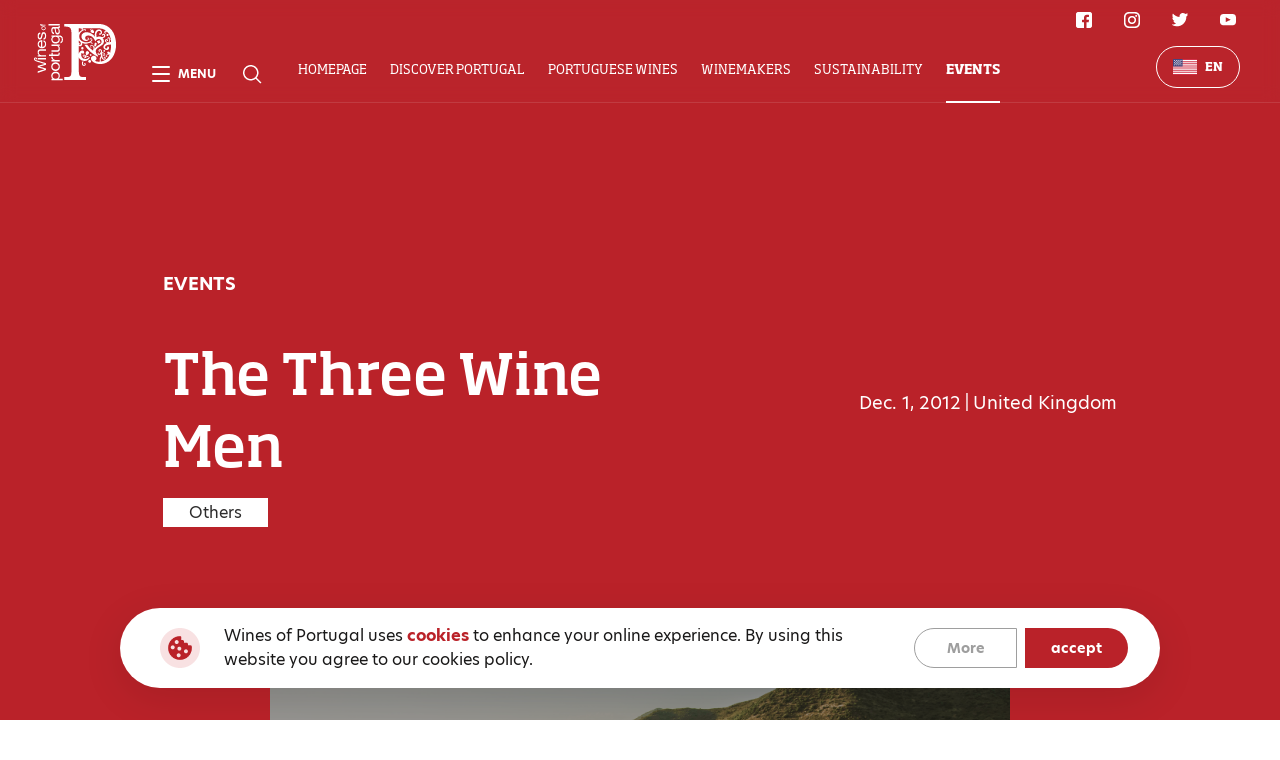

--- FILE ---
content_type: text/html; charset=utf-8
request_url: https://winesofportugal.com/en/events/1960/
body_size: 6389
content:


<!DOCTYPE html>
<html class="no-js " lang="en">

<head>
    <meta charset="utf-8" />
    <title>
        
        The Three Wine Men
        
        
        
        - winesofportugal.com
        
        
    </title>
    <meta name="description" content="" />
    <meta name="viewport" content="width=device-width, initial-scale=1" />

    
    <link rel="icon" href="/static/svg/favicon.b269f43b40f7.svg">
    <link rel="stylesheet" href="https://use.typekit.net/slj6gjy.css">
    <link rel="stylesheet" type="text/css" href="/static/css/base.68e168013ffa.css">

    
<link rel="stylesheet" type="text/css" href="/static/vendor/swiper/swiper.b05a2ba01ddb.css" />
<link rel="stylesheet" href="/static/base/css/event.674bec3a2cf2.css">


    <!-- Google Analytics -->
    <script>
        (function(i,s,o,g,r,a,m){i['GoogleAnalyticsObject']=r;i[r]=i[r]||function(){
        (i[r].q=i[r].q||[]).push(arguments)},i[r].l=1*new Date();a=s.createElement(o),
        m=s.getElementsByTagName(o)[0];a.async=1;a.src=g;m.parentNode.insertBefore(a,m)
        })(window,document,'script','https://www.google-analytics.com/analytics.js','ga');
        ga('create', 'UA-3377647-26', 'auto');
        ga('send', 'pageview');
    </script>
    <!-- End Google Analytics -->

    <!-- Chat Bot -->
    <script src="https://files.getvirtualbrain.com/scripts/main.embedded.js" type="module"></script>
    <script>
        window.virtualBrainId="725b86b7-9a81-4aa5-a143-7a2269737d28"
    </script>
    <!-- End Chat Bot -->

    <script src="https://cdn.lr-ingest.io/LogRocket.min.js" crossorigin="anonymous"></script>
    <script>window.LogRocket && window.LogRocket.init('wines-of-portugal/website-wop');</script>

</head>

<body class="template-event">
    
    
<header class="header">
    <div class="grid-wrapper">
        <div class="header__info">
            <h2 class="header__subtitle">Events</h2>
            <h1 class="header__title">The Three Wine Men</h1>
            <div class="header__tag-wrapper">
                <p class="header__tag">Others</p>
                <div class="header__tag-wrapper__date-wrapper">
                    <p class="header__date">Dec. 1, 2012</p><span class="header__details__divider">|</span>
                    <p class="header__location">United Kingdom</p>
                </div>
            </div>
        </div>
        <div class="header__details">
            <p class="header__date">Dec. 1, 2012</p><span class="header__details__divider">|</span>
            <p class="header__location">United Kingdom</p>
        </div>
    </div>
</header>

<main>
    <section class="about">
        
        <img src="/static/img/photo1.84c5829fafdd.png" alt="The Three Wine Men" class="about__img">
        
        <div class="grid-wrapper">
            <div class="about__info">
                <h2 class="about__title">Event description</h2>
                <div class="about__description"><div class="rich-text">Este evento é dirigido ao consumidor e coordenado por Oz Clarke, Olly Smith e Tim Atkin, algumas das personalidades do vinho mais animadas e divertidas no Reino Unido. O evento será realizado no Museu de Ciência e Indústria e repleto de vinhos emocionantes de todo o mundo.</div></div>
                
                <div class="about__cta">
                    <p class="about__cta__text">More information</p>
                    <a href="http://threewinemen.co.uk" target="_blank" class="about__cta__link">http://threewinemen.co.uk</a>
                </div>
                
            </div>
        </div>
    </section>
    <section class="media">
        
    </section>
</main>


    

<nav class="navbar">
    <div class="navbar__content-wrapper">
        
        <a href="/en/" class="navbar__logo-box">
            <img src="/static/svg/wines-of-portugal-white.50d712d973b2.svg" alt="GRRA Logo" class="navbar__logo">
        </a>
        <div class="navbar__content">
            <div class="navbar__shortcuts">
                <div class="navbar__shortcut" id="navbar-menu">
                    <span class="navbar__shortcut__hamburguer"></span>
                    <p class="navbar__shortcut__text">Menu</p>
                </div>
                <button class="navbar__shortcut">
                    <div class="navbar__shortcut__icon">
                        <svg class="navbar__shortcut__icon">
                            <use xlink:href="/static/svg/sprite.cf8b75e9bb37.svg#icon-search"></use>
                        </svg>
                    </div>
                </button>
            </div>
            <div class="navbar__navigation">
                <ul class="navbar__navigation__list">
                    
                    <li class="navbar__navigation__item " data="[]">
                        <a href="/en/" class="navbar__navigation__link">Homepage</a>
                    </li>
                    
                    <li class="navbar__navigation__item " data="[{&quot;name&quot;: &quot;History&quot;, &quot;isActive&quot;: false, &quot;url&quot;: &quot;/en/discover/history/&quot;}, {&quot;name&quot;: &quot;&lt;p&gt;&lt;span&gt;Wine&lt;/span&gt; Regions&lt;/p&gt;&quot;, &quot;isActive&quot;: false, &quot;url&quot;: &quot;/en/discover/wine-regions/&quot;}, {&quot;name&quot;: &quot;Wine Tourism&quot;, &quot;isActive&quot;: false, &quot;url&quot;: &quot;/en/discover/wine-tourism/&quot;}, {&quot;name&quot;: &quot;Gastronomy&quot;, &quot;isActive&quot;: false, &quot;url&quot;: &quot;/en/discover/gastronomy/&quot;}, {&quot;name&quot;: &quot;Tasting Rooms&quot;, &quot;isActive&quot;: false, &quot;url&quot;: &quot;/en/discover/tasting-rooms/&quot;}]">
                        <a href="/en/discover/" class="navbar__navigation__link">Discover Portugal</a>
                    </li>
                    
                    <li class="navbar__navigation__item " data="[{&quot;name&quot;: &quot;&lt;p&gt;Wine Styles&lt;/p&gt;&quot;, &quot;isActive&quot;: false, &quot;url&quot;: &quot;/en/portuguese-wines/wine-styles/&quot;}, {&quot;name&quot;: &quot;Grape varieties&quot;, &quot;isActive&quot;: false, &quot;url&quot;: &quot;/en/portuguese-wines/grape-varieties/&quot;}, {&quot;name&quot;: &quot;&lt;p&gt;Certified &lt;span&gt;Wines&lt;/span&gt;&lt;/p&gt;&quot;, &quot;isActive&quot;: false, &quot;url&quot;: &quot;/en/portuguese-wines/certified-wines/&quot;}, {&quot;name&quot;: &quot;Glossary&quot;, &quot;isActive&quot;: false, &quot;url&quot;: &quot;/en/portuguese-wines/glossary/&quot;}]">
                        <a href="/en/portuguese-wines/" class="navbar__navigation__link">Portuguese Wines</a>
                    </li>
                    
                    <li class="navbar__navigation__item " data="[]">
                        <a href="/en/produtores/" class="navbar__navigation__link">Winemakers</a>
                    </li>
                    
                    <li class="navbar__navigation__item " data="[]">
                        <a href="/en/sustainability/" class="navbar__navigation__link">Sustainability</a>
                    </li>
                    
                    <li class="navbar__navigation__item  navbar__navigation__item--active " data="[]">
                        <a href="/en/events/" class="navbar__navigation__link">Events</a>
                    </li>
                    
                </ul>
                <div class="navbar__navigation__dropdown-wrapper navbar__navigation__dropdown-wrapper--hidden">
                    <div class="navbar__navigation__dropdown-wrapper__dropdown">
                    </div>
                </div>
            </div>
        </div>

        <div class="navbar__social-wrapper">
            
<div class="social">
  <ul class="social__list">
    
      <li class="social__item">
        <a href="https://www.facebook.com/winesofportugalofficial/" target="_blank" rel="noreferrer" aria-label="Facebook Link" class="social__link">
          <svg class="social__icon">
            <use xlink:href="/static/svg/sprite.cf8b75e9bb37.svg#icon-facebook"></use>
          </svg>
        </a>
      </li>
    
    
      <li class="social__item">
          <a href="https://www.instagram.com/winesofportugalofficial/?hl=en" target="_blank" rel="noreferrer" aria-label="Instagram Link" class="social__link">
            <svg class="social__icon">
              <use xlink:href="/static/svg/sprite.cf8b75e9bb37.svg#icon-instagram"></use>
            </svg>
          </a>
        </li>
    
    
      <li class="social__item">
        <a href="https://twitter.com/wines_portugal" target="_blank" rel="noreferrer" aria-label="Twitter Link" class="social__link">
          <svg class="social__icon">
            <use xlink:href="/static/svg/sprite.cf8b75e9bb37.svg#icon-twitter"></use>
          </svg>
        </a>
      </li>
    
    
      <li class="social__item">
        <a href="https://www.youtube.com/user/winesofportugal" target="_blank" rel="noreferrer" aria-label="Youtube Link" class="social__link">
          <svg class="social__icon">
            <use xlink:href="/static/svg/sprite.cf8b75e9bb37.svg#icon-youtube"></use>
          </svg>
        </a>
      </li>
    
  </ul>
</div>

        </div>

        <div class="navbar__language-wrapper">
            
<div class="language-selector">
    <div class="language-selector__selected">
        
        
        <img src="/static/svg/flags/en.37a1e9e68e77.svg" alt="EN" class="language-selector__icon">
        
        <p class="language-selector__text">EN</p>
        <ul class="language-selector__dropdown">
            
            
                
                    
                    <li class="language-selector__dropdown__item" data-language="pt">
                        <a href="/pt/eventos/1960/" class="language-selector__text language-selector__text--dropdown">
                            <img src="/static/svg/flags/pt.821833706ddf.svg" alt="PT" class="language-selector__text__icon">
                            <span>PT</span>
                        </a>
                    </li>
                    
                
            
                
            
                
            
                
            
                
            
                
            

            
            
            <li class="language-selector__dropdown__item">
                <a href="https://www.discoverwinesofportugal.com/" class="language-selector__text language-selector__text--dropdown">
                    <img src="/static/svg/flags/cn.c2d2e51f05f7.svg" alt="CN" class="language-selector__text__icon">
                    <span>CN</span>
                </a>
            </li>
            
            
        </ul>
    </div>
</div>

        </div>
    </div>
</nav>

<nav class="menu">
    <div class="menu__content-wrapper grid-wrapper">
        <div class="menu__top">
            <div class="menu__top--left">
                <a href="/en/" class="menu__logo-box menu__logo-box--mobile">
                    <img src="/static/svg/wines-of-portugal-white.50d712d973b2.svg" alt="GRRA Logo" class="menu__logo">
                </a>
            </div>
            <div class="menu__top--right">
                <div class="menu__language-wrapper">
                    
<div class="language-selector">
    <div class="language-selector__selected">
        
        
        <img src="/static/svg/flags/en.37a1e9e68e77.svg" alt="EN" class="language-selector__icon">
        
        <p class="language-selector__text">EN</p>
        <ul class="language-selector__dropdown">
            
            
                
                    
                    <li class="language-selector__dropdown__item" data-language="pt">
                        <a href="/pt/eventos/1960/" class="language-selector__text language-selector__text--dropdown">
                            <img src="/static/svg/flags/pt.821833706ddf.svg" alt="PT" class="language-selector__text__icon">
                            <span>PT</span>
                        </a>
                    </li>
                    
                
            
                
            
                
            
                
            
                
            
                
            

            
            
            <li class="language-selector__dropdown__item">
                <a href="https://www.discoverwinesofportugal.com/" class="language-selector__text language-selector__text--dropdown">
                    <img src="/static/svg/flags/cn.c2d2e51f05f7.svg" alt="CN" class="language-selector__text__icon">
                    <span>CN</span>
                </a>
            </li>
            
            
        </ul>
    </div>
</div>

                </div>
                <button class="menu__close" id="navbar-menu-close">
                    <span class="menu__close__icon"></span>
                </button>
            </div>
        </div>
        <!-- <div class="menu__content"> -->
            <a href="/en/" class="menu__logo-box">
                <img src="/static/svg/wines-of-portugal-white.50d712d973b2.svg" alt="GRRA Logo" class="menu__logo">
            </a>
            <div class="menu__navigation">
                <ul class="menu__list">
                    
                    <li class="menu__item">
                        <a href="/en/discover/" class="menu__link">Discover Portugal</a>
                        <ul class="menu__list menu__list--inner">
                            
                            <li class="menu__item menu__item--inner">
                                <a href="/en/discover/" class="menu__link">Portugal</a>
                            </li>
                            
                            
                            
                            <li class="menu__item menu__item--inner">
                                <a href="/en/discover/history/" class="menu__link">History</a>
                            </li>
                            
                            <li class="menu__item menu__item--inner">
                                <a href="/en/discover/wine-regions/" class="menu__link">Wine Regions</a>
                            </li>
                            
                            <li class="menu__item menu__item--inner">
                                <a href="/en/discover/wine-tourism/" class="menu__link">Wine Tourism</a>
                            </li>
                            
                            <li class="menu__item menu__item--inner">
                                <a href="/en/discover/gastronomy/" class="menu__link">Gastronomy</a>
                            </li>
                            
                            <li class="menu__item menu__item--inner">
                                <a href="/en/discover/tasting-rooms/" class="menu__link">Tasting Rooms</a>
                            </li>
                            
                        </ul>
                    </li>
                    
                    <li class="menu__item">
                        <a href="/en/portuguese-wines/" class="menu__link">Portuguese Wines</a>
                        <ul class="menu__list menu__list--inner">
                            
                            <li class="menu__item menu__item--inner">
                                <a href="/en/portuguese-wines/" class="menu__link"></a>
                            </li>
                            
                            
                            
                            <li class="menu__item menu__item--inner">
                                <a href="/en/portuguese-wines/wine-styles/" class="menu__link">Wine Styles</a>
                            </li>
                            
                            <li class="menu__item menu__item--inner">
                                <a href="/en/portuguese-wines/grape-varieties/" class="menu__link">Grape varieties</a>
                            </li>
                            
                            <li class="menu__item menu__item--inner">
                                <a href="/en/portuguese-wines/certified-wines/" class="menu__link">Certified Wines</a>
                            </li>
                            
                            <li class="menu__item menu__item--inner">
                                <a href="/en/portuguese-wines/glossary/" class="menu__link">Glossary</a>
                            </li>
                            
                        </ul>
                    </li>
                    
                    <li class="menu__item">
                        <a href="/en/produtores/" class="menu__link">Winemakers</a>
                        <ul class="menu__list menu__list--inner">
                            
                            <li class="menu__item menu__item--inner">
                                <a href="/en/produtores/" class="menu__link">Winemakers listing</a>
                            </li>
                            
                            
                            
                        </ul>
                    </li>
                    
                    <li class="menu__item">
                        <a href="/en/sustainability/" class="menu__link">Sustainability</a>
                        <ul class="menu__list menu__list--inner">
                            
                            
                            
                        </ul>
                    </li>
                    
                    <li class="menu__item">
                        <a href="/en/events/" class="menu__link">Events</a>
                        <ul class="menu__list menu__list--inner">
                            
                            <li class="menu__item menu__item--inner">
                                <a href="/en/events/" class="menu__link">All Events</a>
                            </li>
                            
                            
                            
                            <li class="menu__item menu__item--inner">
                                <a href="/en/events/?category=1" class="menu__link">Tastings</a>
                            </li>
                            
                            <li class="menu__item menu__item--inner">
                                <a href="/en/events/?category=2" class="menu__link">Fairs</a>
                            </li>
                            
                            <li class="menu__item menu__item--inner">
                                <a href="/en/events/?category=3" class="menu__link">Others</a>
                            </li>
                            
                            <li class="menu__item menu__item--inner">
                                <a href="/en/events/?category=5" class="menu__link">Education</a>
                            </li>
                            
                            
                            
                        </ul>
                    </li>
                    
                    <li class="menu__item">
                        <a href="/en/media/" class="menu__link">Media</a>
                        <ul class="menu__list menu__list--inner">
                            
                            
                            
                            <li class="menu__item menu__item--inner">
                                <a href="/en/media/dossier-de-imprensa/" class="menu__link">Press kit</a>
                            </li>
                            
                            <li class="menu__item menu__item--inner">
                                <a href="/en/media/image-library/" class="menu__link">Image Library</a>
                            </li>
                            
                            <li class="menu__item menu__item--inner">
                                <a href="/en/media/what-they-say-about-us/" class="menu__link">What they say about Us</a>
                            </li>
                            
                            <li class="menu__item menu__item--inner">
                                <a href="/en/media/news/" class="menu__link">News</a>
                            </li>
                            
                        </ul>
                    </li>
                    
                    <li class="menu__item">
                        <a href="/en/contacts/" class="menu__link">Contacts</a>
                        <ul class="menu__list menu__list--inner">
                            
                            <li class="menu__item menu__item--inner">
                                <a href="/en/contacts/" class="menu__link">Contacts Us!</a>
                            </li>
                            
                            
                            
                        </ul>
                    </li>
                    
                </ul>
                
                <ul class="menu__list menu__list--mobile">
                    
                    <li class="menu__item menu__item--accordion accordion">
                        <div class="menu__link-wrapper">
                            <a href="/en/discover/" class="menu__link">Discover Portugal</a>
                            <div class="menu__link menu__link--accordion accordion__toggle"></div>
                        </div>
                        <div class="accordion__content-wrapper">
                            <div class="accordion__content-wrapper__content">
                                <ul class="menu__list menu__list--inner">
                                    
                                    <li class="menu__item menu__item--inner">
                                        <a href="/en/discover/" class="menu__link">Portugal</a>
                                    </li>
                                    
                                    
                                    
                                    <li class="menu__item menu__item--inner">
                                        <a href="/en/discover/history/" class="menu__link">History</a>
                                    </li>
                                    
                                    <li class="menu__item menu__item--inner">
                                        <a href="/en/discover/wine-regions/" class="menu__link">Wine Regions</a>
                                    </li>
                                    
                                    <li class="menu__item menu__item--inner">
                                        <a href="/en/discover/wine-tourism/" class="menu__link">Wine Tourism</a>
                                    </li>
                                    
                                    <li class="menu__item menu__item--inner">
                                        <a href="/en/discover/gastronomy/" class="menu__link">Gastronomy</a>
                                    </li>
                                    
                                    <li class="menu__item menu__item--inner">
                                        <a href="/en/discover/tasting-rooms/" class="menu__link">Tasting Rooms</a>
                                    </li>
                                    
                                </ul>
                            </div>
                        </div>
                    </li>
                    
                    <li class="menu__item menu__item--accordion accordion">
                        <div class="menu__link-wrapper">
                            <a href="/en/portuguese-wines/" class="menu__link">Portuguese Wines</a>
                            <div class="menu__link menu__link--accordion accordion__toggle"></div>
                        </div>
                        <div class="accordion__content-wrapper">
                            <div class="accordion__content-wrapper__content">
                                <ul class="menu__list menu__list--inner">
                                    
                                    <li class="menu__item menu__item--inner">
                                        <a href="/en/portuguese-wines/" class="menu__link"></a>
                                    </li>
                                    
                                    
                                    
                                    <li class="menu__item menu__item--inner">
                                        <a href="/en/portuguese-wines/wine-styles/" class="menu__link">Wine Styles</a>
                                    </li>
                                    
                                    <li class="menu__item menu__item--inner">
                                        <a href="/en/portuguese-wines/grape-varieties/" class="menu__link">Grape varieties</a>
                                    </li>
                                    
                                    <li class="menu__item menu__item--inner">
                                        <a href="/en/portuguese-wines/certified-wines/" class="menu__link">Certified Wines</a>
                                    </li>
                                    
                                    <li class="menu__item menu__item--inner">
                                        <a href="/en/portuguese-wines/glossary/" class="menu__link">Glossary</a>
                                    </li>
                                    
                                </ul>
                            </div>
                        </div>
                    </li>
                    
                    <li class="menu__item menu__item--accordion accordion">
                        <div class="menu__link-wrapper">
                            <a href="/en/produtores/" class="menu__link">Winemakers</a>
                            <div class="menu__link menu__link--accordion accordion__toggle"></div>
                        </div>
                        <div class="accordion__content-wrapper">
                            <div class="accordion__content-wrapper__content">
                                <ul class="menu__list menu__list--inner">
                                    
                                    <li class="menu__item menu__item--inner">
                                        <a href="/en/produtores/" class="menu__link">Winemakers listing</a>
                                    </li>
                                    
                                    
                                    
                                </ul>
                            </div>
                        </div>
                    </li>
                    
                    <li class="menu__item menu__item--accordion accordion">
                        <div class="menu__link-wrapper">
                            <a href="/en/sustainability/" class="menu__link">Sustainability</a>
                            <div class="menu__link menu__link--accordion accordion__toggle"></div>
                        </div>
                        <div class="accordion__content-wrapper">
                            <div class="accordion__content-wrapper__content">
                                <ul class="menu__list menu__list--inner">
                                    
                                    
                                    
                                </ul>
                            </div>
                        </div>
                    </li>
                    
                    <li class="menu__item menu__item--accordion accordion">
                        <div class="menu__link-wrapper">
                            <a href="/en/events/" class="menu__link">Events</a>
                            <div class="menu__link menu__link--accordion accordion__toggle"></div>
                        </div>
                        <div class="accordion__content-wrapper">
                            <div class="accordion__content-wrapper__content">
                                <ul class="menu__list menu__list--inner">
                                    
                                    <li class="menu__item menu__item--inner">
                                        <a href="/en/events/" class="menu__link">All Events</a>
                                    </li>
                                    
                                    
                                    
                                    <li class="menu__item menu__item--inner">
                                        <a href="/en/events/?category=1" class="menu__link">Tastings</a>
                                    </li>
                                    
                                    <li class="menu__item menu__item--inner">
                                        <a href="/en/events/?category=2" class="menu__link">Fairs</a>
                                    </li>
                                    
                                    <li class="menu__item menu__item--inner">
                                        <a href="/en/events/?category=3" class="menu__link">Others</a>
                                    </li>
                                    
                                    <li class="menu__item menu__item--inner">
                                        <a href="/en/events/?category=5" class="menu__link">Education</a>
                                    </li>
                                    
                                    
                                    
                                </ul>
                            </div>
                        </div>
                    </li>
                    
                    <li class="menu__item menu__item--accordion accordion">
                        <div class="menu__link-wrapper">
                            <a href="/en/media/" class="menu__link">Media</a>
                            <div class="menu__link menu__link--accordion accordion__toggle"></div>
                        </div>
                        <div class="accordion__content-wrapper">
                            <div class="accordion__content-wrapper__content">
                                <ul class="menu__list menu__list--inner">
                                    
                                    
                                    
                                    <li class="menu__item menu__item--inner">
                                        <a href="/en/media/dossier-de-imprensa/" class="menu__link">Press kit</a>
                                    </li>
                                    
                                    <li class="menu__item menu__item--inner">
                                        <a href="/en/media/image-library/" class="menu__link">Image Library</a>
                                    </li>
                                    
                                    <li class="menu__item menu__item--inner">
                                        <a href="/en/media/what-they-say-about-us/" class="menu__link">What they say about Us</a>
                                    </li>
                                    
                                    <li class="menu__item menu__item--inner">
                                        <a href="/en/media/news/" class="menu__link">News</a>
                                    </li>
                                    
                                </ul>
                            </div>
                        </div>
                    </li>
                    
                    <li class="menu__item menu__item--accordion accordion">
                        <div class="menu__link-wrapper">
                            <a href="/en/contacts/" class="menu__link">Contacts</a>
                            <div class="menu__link menu__link--accordion accordion__toggle"></div>
                        </div>
                        <div class="accordion__content-wrapper">
                            <div class="accordion__content-wrapper__content">
                                <ul class="menu__list menu__list--inner">
                                    
                                    <li class="menu__item menu__item--inner">
                                        <a href="/en/contacts/" class="menu__link">Contacts Us!</a>
                                    </li>
                                    
                                    
                                    
                                </ul>
                            </div>
                        </div>
                    </li>
                    
                </ul>
            </div>
        <!-- </div> -->
        <div class="menu__bottom container">
            <div class="menu__bottom__navigation">
                <ul class="menu__bottom__list">
                    
                    <li class="menu__bottom__item">
                        <a href="/en/terms-and-policy/?policy=1" class="menu__bottom__link">Terms and Conditions</a>
                    </li>
                    
                    <li class="menu__bottom__item">
                        <a href="/en/terms-and-policy/?policy=2" class="menu__bottom__link">Privacy Policy</a>
                    </li>
                    
                    <li class="menu__bottom__item">
                        <a href="/en/terms-and-policy/?policy=2" class="menu__bottom__link">Cookies Policy</a>
                    </li>
                    
                </ul>
            </div>
            <div class="menu__social-wrapper">
                
<div class="social">
  <ul class="social__list">
    
      <li class="social__item">
        <a href="https://www.facebook.com/winesofportugalofficial/" target="_blank" rel="noreferrer" aria-label="Facebook Link" class="social__link">
          <svg class="social__icon">
            <use xlink:href="/static/svg/sprite.cf8b75e9bb37.svg#icon-facebook"></use>
          </svg>
        </a>
      </li>
    
    
      <li class="social__item">
          <a href="https://www.instagram.com/winesofportugalofficial/?hl=en" target="_blank" rel="noreferrer" aria-label="Instagram Link" class="social__link">
            <svg class="social__icon">
              <use xlink:href="/static/svg/sprite.cf8b75e9bb37.svg#icon-instagram"></use>
            </svg>
          </a>
        </li>
    
    
      <li class="social__item">
        <a href="https://twitter.com/wines_portugal" target="_blank" rel="noreferrer" aria-label="Twitter Link" class="social__link">
          <svg class="social__icon">
            <use xlink:href="/static/svg/sprite.cf8b75e9bb37.svg#icon-twitter"></use>
          </svg>
        </a>
      </li>
    
    
      <li class="social__item">
        <a href="https://www.youtube.com/user/winesofportugal" target="_blank" rel="noreferrer" aria-label="Youtube Link" class="social__link">
          <svg class="social__icon">
            <use xlink:href="/static/svg/sprite.cf8b75e9bb37.svg#icon-youtube"></use>
          </svg>
        </a>
      </li>
    
  </ul>
</div>

            </div>
        </div>
    </div>
    <!-- <p class="menu__lettering-background">Menu</p> -->
</nav>

<div class="search-wrapper">
    <script>
        const general_search_link = "/en/pesquisa-geral/";
    </script>
    <div class="search-wrapper__close"></div>
    <div class="search-wrapper__content">
        <label class="search-wrapper__content__input-wrapper">
            <input placeholder="Search ..." class="search-wrapper__content__input-wrapper__input" />
            <svg class="search-wrapper__content__input-wrapper__icon">
                <use xlink:href="/static/svg/sprite.cf8b75e9bb37.svg#icon-search"></use>
            </svg>
        </label>
        <div class="search-wrapper__content__instructions">Press ENTER to search or ESC to close</div>
    </div>
</div>

    <div class="cookies cookies--hide">
        <div class="cookies__content">
            <img src="/static/svg/cookies.c803a3917134.svg" alt="Cookies" class="cookies__img">
            
            <div class="cookies__description">
                <div class="rich-text"><p>Wines of Portugal uses <b>cookies</b> to enhance your online experience. By using this website you agree to our cookies policy.</p></div>
            </div>
            <div class="cookies__buttons">
                
                <a href="/en/terms-and-policy/?policy=2" class="cookies__button">More</a>
                <button id="cookies-accept" class="cookies__button cookies__button--fill">accept</button>
            </div>
        </div>
    </div>


    
<footer class="footer">
    <div class="footer__content">
        
        <div class="footer__logo-box">
            <a href="/en/" class="footer__logo">
                <img src="/static/svg/logo.a5f618a841a5.svg" alt="Wines of Portugal" class="footer__logo__img">
            </a>
        </div>
        <div class="footer__content__menu-items grid-wrapper">
        <div class="footer__navigation-wrapper">
            
                <div class="footer__navigation">
                    <a href="/en/discover/" class="footer__navigation__title">Discover Portugal</p>
                    <ul class="footer__navigation__list">
                        
                            <li class="footer__navigation__item">
                                <a href="/en/discover/" class="footer__navigation__link">Portugal</a>
                            </li>
                        
                        
                        
                            <li class="footer__navigation__item">
                                <a href="/en/discover/history/" class="footer__navigation__link">History</a>
                            </li>
                        
                            <li class="footer__navigation__item">
                                <a href="/en/discover/wine-regions/" class="footer__navigation__link">Wine Regions</a>
                            </li>
                        
                            <li class="footer__navigation__item">
                                <a href="/en/discover/wine-tourism/" class="footer__navigation__link">Wine Tourism</a>
                            </li>
                        
                            <li class="footer__navigation__item">
                                <a href="/en/discover/gastronomy/" class="footer__navigation__link">Gastronomy</a>
                            </li>
                        
                            <li class="footer__navigation__item">
                                <a href="/en/discover/tasting-rooms/" class="footer__navigation__link">Tasting Rooms</a>
                            </li>
                        
                    </ul>
                </div>
            
                <div class="footer__navigation">
                    <a href="/en/portuguese-wines/" class="footer__navigation__title">Portuguese Wines</p>
                    <ul class="footer__navigation__list">
                        
                            <li class="footer__navigation__item">
                                <a href="/en/portuguese-wines/" class="footer__navigation__link"></a>
                            </li>
                        
                        
                        
                            <li class="footer__navigation__item">
                                <a href="/en/portuguese-wines/wine-styles/" class="footer__navigation__link">Wine Styles</a>
                            </li>
                        
                            <li class="footer__navigation__item">
                                <a href="/en/portuguese-wines/grape-varieties/" class="footer__navigation__link">Grape varieties</a>
                            </li>
                        
                            <li class="footer__navigation__item">
                                <a href="/en/portuguese-wines/certified-wines/" class="footer__navigation__link">Certified Wines</a>
                            </li>
                        
                            <li class="footer__navigation__item">
                                <a href="/en/portuguese-wines/glossary/" class="footer__navigation__link">Glossary</a>
                            </li>
                        
                    </ul>
                </div>
            
                <div class="footer__navigation">
                    <a href="/en/produtores/" class="footer__navigation__title">Winemakers</p>
                    <ul class="footer__navigation__list">
                        
                            <li class="footer__navigation__item">
                                <a href="/en/produtores/" class="footer__navigation__link">Winemakers listing</a>
                            </li>
                        
                        
                        
                    </ul>
                </div>
            
                <div class="footer__navigation">
                    <a href="/en/sustainability/" class="footer__navigation__title">Sustainability</p>
                    <ul class="footer__navigation__list">
                        
                        
                        
                    </ul>
                </div>
            
                <div class="footer__navigation">
                    <a href="/en/events/" class="footer__navigation__title">Events</p>
                    <ul class="footer__navigation__list">
                        
                            <li class="footer__navigation__item">
                                <a href="/en/events/" class="footer__navigation__link">All Events</a>
                            </li>
                        
                        
                            
                                <li class="footer__navigation__item">
                                    <a href="/en/events/?category=1" class="footer__navigation__link">Tastings</a>
                                </li>
                            
                                <li class="footer__navigation__item">
                                    <a href="/en/events/?category=2" class="footer__navigation__link">Fairs</a>
                                </li>
                            
                                <li class="footer__navigation__item">
                                    <a href="/en/events/?category=3" class="footer__navigation__link">Others</a>
                                </li>
                            
                                <li class="footer__navigation__item">
                                    <a href="/en/events/?category=5" class="footer__navigation__link">Education</a>
                                </li>
                            
                        
                        
                    </ul>
                </div>
            
                <div class="footer__navigation">
                    <a href="/en/media/" class="footer__navigation__title">Media</p>
                    <ul class="footer__navigation__list">
                        
                        
                        
                            <li class="footer__navigation__item">
                                <a href="/en/media/dossier-de-imprensa/" class="footer__navigation__link">Press kit</a>
                            </li>
                        
                            <li class="footer__navigation__item">
                                <a href="/en/media/image-library/" class="footer__navigation__link">Image Library</a>
                            </li>
                        
                            <li class="footer__navigation__item">
                                <a href="/en/media/what-they-say-about-us/" class="footer__navigation__link">What they say about Us</a>
                            </li>
                        
                            <li class="footer__navigation__item">
                                <a href="/en/media/news/" class="footer__navigation__link">News</a>
                            </li>
                        
                    </ul>
                </div>
            
                <div class="footer__navigation">
                    <a href="/en/contacts/" class="footer__navigation__title">Contacts</p>
                    <ul class="footer__navigation__list">
                        
                            <li class="footer__navigation__item">
                                <a href="/en/contacts/" class="footer__navigation__link">Contacts Us!</a>
                            </li>
                        
                        
                        
                    </ul>
                </div>
            
        </div>
        </div>
        <div class="container">
            <div class="footer__details">
                <p class="footer__copyright">© 2021 All rights reserved, Wines of Portugal</p>
                <ul class="footer__details__list">
                    
                        <li class="footer__details__item">
                            <a href="/en/terms-and-policy/?policy=1" class="footer__details__link">Terms and Conditions</a>
                        </li>
                    
                        <li class="footer__details__item">
                            <a href="/en/terms-and-policy/?policy=2" class="footer__details__link">Privacy Policy</a>
                        </li>
                    
                        <li class="footer__details__item">
                            <a href="/en/terms-and-policy/?policy=2" class="footer__details__link">Cookies Policy</a>
                        </li>
                    
                </ul>
                <div class="footer__social-wrapper">
                    
<div class="social">
  <ul class="social__list">
    
      <li class="social__item">
        <a href="https://www.facebook.com/winesofportugalofficial/" target="_blank" rel="noreferrer" aria-label="Facebook Link" class="social__link">
          <svg class="social__icon">
            <use xlink:href="/static/svg/sprite.cf8b75e9bb37.svg#icon-facebook"></use>
          </svg>
        </a>
      </li>
    
    
      <li class="social__item">
          <a href="https://www.instagram.com/winesofportugalofficial/?hl=en" target="_blank" rel="noreferrer" aria-label="Instagram Link" class="social__link">
            <svg class="social__icon">
              <use xlink:href="/static/svg/sprite.cf8b75e9bb37.svg#icon-instagram"></use>
            </svg>
          </a>
        </li>
    
    
      <li class="social__item">
        <a href="https://twitter.com/wines_portugal" target="_blank" rel="noreferrer" aria-label="Twitter Link" class="social__link">
          <svg class="social__icon">
            <use xlink:href="/static/svg/sprite.cf8b75e9bb37.svg#icon-twitter"></use>
          </svg>
        </a>
      </li>
    
    
      <li class="social__item">
        <a href="https://www.youtube.com/user/winesofportugal" target="_blank" rel="noreferrer" aria-label="Youtube Link" class="social__link">
          <svg class="social__icon">
            <use xlink:href="/static/svg/sprite.cf8b75e9bb37.svg#icon-youtube"></use>
          </svg>
        </a>
      </li>
    
  </ul>
</div>

                </div>
            </div>
        </div>
    </div>
</footer>
    
    <script>
        const monthNames = [
            `January`,
            `February`,
            `March`,
            `April`,
            `May`,
            `June`,
            `July`,
            `August`,
            `September`,
            `October`,
            `November`,
            `December`,
        ]
        const language = "en";
        const baseApiUrl = '';
        // const languages = '[{&quot;pt&quot;: &quot;/pt/eventos/1960/&quot;}, {&quot;en&quot;: &quot;/en/events/1960/&quot;}, {&quot;fr&quot;: &quot;/fr/eventos/1960/&quot;}, {&quot;de&quot;: &quot;/de/eventos/1960/&quot;}, {&quot;sv&quot;: &quot;/sv/eventos/1960/&quot;}, {&quot;ja&quot;: &quot;/ja/eventos/1960/&quot;}]';
    </script>
    <script>
        document.addEventListener("DOMContentLoaded", function () {
            const sizeWidth = "80px";
            const sizeHeight = "80px";
            const imgRadius = "50%"
            const paddingRight = "0rem";
            const paddingBottom = "0rem";
            const targetId = 'virtualbrain-iframe'; // Replace with the actual ID of the iframe element

            // Create a MutationObserver instance to watch for changes in the DOM
            const observer = new MutationObserver((mutationsList, observer) => {
                for (let mutation of mutationsList) {
                    // Check if any added nodes contain the target element ID
                    if (mutation.type === 'childList' && document.getElementById(targetId)) {
                        const iframe = document.getElementById(targetId);
                        console.log(`Element with ID "${targetId}" is now in the DOM!`);

                        // Wait for the iframe to load completely
                        iframe.onload = function () {
                            try {
                                // Create another MutationObserver to watch for changes inside the iframe
                                const iframeDocument = iframe.contentDocument || iframe.contentWindow.document;

                                // Watch for changes inside the iframe's document (for adding .frame-content)
                                const iframeObserver = new MutationObserver((iframeMutationsList) => {
                                    iframeMutationsList.forEach((mutation) => {
                                        if (mutation.type === 'childList') {
                                            const frameContentElement = iframeDocument.querySelector('.frame-content');
                                            if (frameContentElement) {
                                                console.log('.frame-content found inside iframe!');
                                                
                                                // Retry if there are no child elements yet
                                                const checkChildren = setInterval(() => {
                                                    const childElements = frameContentElement.children;
                                                    if (childElements.length > 0) {
                                                        clearInterval(checkChildren); // Stop checking once children are found
                                                        var lastChildElement = frameContentElement.lastElementChild;

                                                        if (lastChildElement) {
                                                            lastChildElement.style.width = sizeWidth;
                                                            lastChildElement.style.height = sizeHeight;
                                                            lastChildElement.style.right = paddingRight;
                                                            lastChildElement.style.bottom = paddingBottom;
                                                            lastChildElement.style.backgroundColor = "transparent";
                                                            if (lastChildElement) {
                                                                // Find the <img> inside the last child element (the div)
                                                                const imgElement = lastChildElement.querySelector('img');
                                                                
                                                                if (imgElement) {
                                                                    // Now you can modify the img element's style, e.g. change background or any other property
                                                                    imgElement.style.borderRadius = imgRadius; // or any other style you want to apply
                                                                    imgElement.style.border = "2px solid #252525"
                                                                } else {
                                                                    console.error('No <img> element found inside the last child element.');
                                                                }
                                                            } else {
                                                                console.error('No child elements found inside the frame-content element.');
                                                            }
                                                        } else {
                                                            console.error('No child elements found inside the frame-content element.');
                                                        }
                                                    } else {
                                                        console.log('Waiting for child elements to appear inside frame-content...');
                                                    }
                                                }, 100);
                                                
                                                // Disconnect the iframe observer once we find the element
                                                iframeObserver.disconnect();
                                            }
                                        }
                                    });
                                });

                                // Start observing the iframe's document for changes
                                iframeObserver.observe(iframeDocument.body, { childList: true, subtree: true });
                            } catch (error) {
                                console.error('Error accessing iframe content:', error);
                            }
                        };

                        observer.disconnect(); // Stop observing the addition of the iframe
                    }
                }
            });

            // Start observing changes in the body or document
            observer.observe(document.body, { childList: true, subtree: true });
        });
    </script>
    <script type="text/javascript" src="/static/vendor/jquery/jquery.min.220afd743d9e.js"></script>
    <script type="text/javascript" src="/static/js/main.7378122d28ba.js"></script>
    <script type="text/javascript" src="/static/js/navbar.view.e73ace3d63c9.js"></script>


    
<script type="text/javascript" src="/static/vendor/swiper/swiper.301d41dc0157.js"></script>
<script type="text/javascript" src="/static/js/event.5e3087c2ef84.js"></script>


</body>

</html>


--- FILE ---
content_type: text/css
request_url: https://winesofportugal.com/static/base/css/event.674bec3a2cf2.css
body_size: 2611
content:
.gallery {
  display: grid;
  grid-template-columns: 9% 82% 9%;
  -webkit-box-align: center;
      -ms-flex-align: center;
          align-items: center; }
  .gallery__text {
    justify-self: center;
    grid-column: 1 / 2;
    font-family: "Soho";
    font-size: 1.4rem;
    line-height: 1.4rem;
    color: #ba2229;
    -webkit-writing-mode: tb;
        -ms-writing-mode: tb;
            writing-mode: tb;
    -webkit-transform: rotate(180deg);
            transform: rotate(180deg); }
  .gallery__slider {
    margin: 0;
    grid-column: 2 / 3;
    position: relative; }
    .gallery__slider::after {
      content: "";
      display: block;
      position: absolute;
      top: 0;
      left: 0;
      width: 100%;
      height: 100%;
      z-index: 10;
      pointer-events: none;
      background: -webkit-gradient(linear, left bottom, left top, from(rgba(26, 25, 25, 0.3)), to(rgba(26, 25, 25, 0.3)));
      background: linear-gradient(0deg, rgba(26, 25, 25, 0.3), rgba(26, 25, 25, 0.3));
      opacity: 0;
      visibility: hidden;
      -webkit-transition: all 0.3s;
      transition: all 0.3s; }
    .gallery__slider:hover::after {
      opacity: 1;
      visibility: visible; }
    .gallery__slider__item {
      background-color: #f9f9f9; }
      .gallery__slider__item__img {
        -o-object-fit: cover;
           object-fit: cover;
        min-width: 50.4rem;
        margin: 0 auto;
        height: 82rem; }
    .gallery__slider__controller {
      display: block;
      position: absolute;
      top: 50%;
      left: 0;
      -webkit-transform: translateY(-50%) translateX(-1rem);
              transform: translateY(-50%) translateX(-1rem);
      z-index: 15;
      width: 50%;
      height: 100%;
      cursor: pointer;
      background: transparent;
      border: none;
      outline: none;
      opacity: 0;
      -webkit-transition: all 0.3s;
      transition: all 0.3s; }
      .gallery__slider__controller:hover {
        opacity: 1;
        visibility: visible;
        -webkit-transform: translateY(-50%) translateX(0);
                transform: translateY(-50%) translateX(0); }
      .gallery__slider__controller--next {
        left: unset;
        right: 0;
        padding-right: 11.5%;
        text-align: right;
        -webkit-transform: translateY(-50%) translateX(1rem);
                transform: translateY(-50%) translateX(1rem); }
      .gallery__slider__controller--previous {
        padding-left: 11.5%;
        text-align: left; }
      .gallery__slider__controller--previous .gallery__slider__controller__icon {
        -webkit-transform: rotate(180deg);
                transform: rotate(180deg); }
      .gallery__slider__controller__icon {
        width: 13.4rem; }
        .gallery__slider__controller__icon--small {
          width: 2.4rem;
          height: 2.4rem;
          display: none;
          fill: #ffffff; }
    .gallery__slider__pagination {
      grid-column: 3 / 4;
      position: initial;
      display: -webkit-box;
      display: -ms-flexbox;
      display: flex;
      -webkit-box-orient: vertical;
      -webkit-box-direction: normal;
          -ms-flex-direction: column;
              flex-direction: column;
      -webkit-box-align: center;
          -ms-flex-align: center;
              align-items: center; }
      .gallery__slider__pagination__item {
        font-family: "Soho";
        font-weight: 500;
        font-size: 1.4rem;
        line-height: 2.8rem; }
        .gallery__slider__pagination__item:last-child {
          color: #9e9e9e; }
          .gallery__slider__pagination__item:last-child::before {
            content: "";
            display: block;
            height: 2px;
            width: 2.3rem;
            background-color: #9e9e9e; }

.video {
  position: relative;
  display: block;
  height: 82rem;
  width: 82%;
  margin: 0 auto; }
  .video__preview {
    position: absolute;
    top: 0;
    left: 0;
    width: 100%;
    height: 100%; }
    .video__preview__img {
      display: block;
      width: 100%;
      height: 100%;
      background: radial-gradient(circle, #d4686d 0%, #ba2229 100%);
      -o-object-fit: cover;
         object-fit: cover; }
    .video__preview__button {
      position: absolute;
      top: 50%;
      left: 50%;
      -webkit-transform: translate(-50%, -50%);
              transform: translate(-50%, -50%);
      display: -webkit-inline-box;
      display: -ms-inline-flexbox;
      display: inline-flex;
      -webkit-box-align: center;
          -ms-flex-align: center;
              align-items: center;
      -webkit-box-pack: center;
          -ms-flex-pack: center;
              justify-content: center;
      background-color: #ffffff;
      border-radius: 50%;
      height: 6.4rem;
      width: 6.4rem;
      border: none;
      -webkit-box-shadow: 0 0.25rem 0.625rem 0 black;
              box-shadow: 0 0.25rem 0.625rem 0 black;
      cursor: pointer; }
      .video__preview__button__overlay {
        position: absolute;
        border-radius: 50%;
        height: 8.8rem;
        width: 8.8rem;
        opacity: 0.32;
        background-color: #ffffff;
        -webkit-box-shadow: 0 0.6rem 1.4rem 0 black;
                box-shadow: 0 0.6rem 1.4rem 0 black; }
      .video__preview__button__icon {
        display: block;
        width: 2.4rem;
        height: 2.4rem;
        z-index: 10;
        fill: #1a1919; }
      .video__preview__button:hover .video__preview__button__icon {
        fill: #ba2229; }
  .video__player,
  .video__player div,
  .video__player iframe {
    width: 100%;
    height: 100%; }

@-webkit-keyframes fadeEffect {
  from {
    opacity: 0; }
  to {
    opacity: 1; } }

@keyframes fadeEffect {
  from {
    opacity: 0; }
  to {
    opacity: 1; } }

.header {
  color: #ffffff;
  background-color: #ba2229;
  padding-top: 27rem;
  padding-bottom: 22.4rem; }
  .header__info {
    grid-row: 1/ 2;
    grid-column: 2 / span 6; }
  .header__title {
    font-family: "Soho";
    font-weight: 500;
    font-size: 5.6rem;
    line-height: 7.2rem;
    margin-bottom: 1.6rem; }
  .header__subtitle {
    font-family: "hero-new";
    font-size: 1.8rem;
    font-weight: 700;
    text-transform: uppercase;
    margin-bottom: 4rem; }
  .header__tag-wrapper {
    display: -webkit-box;
    display: -ms-flexbox;
    display: flex;
    -ms-flex-wrap: wrap;
        flex-wrap: wrap; }
    .header__tag-wrapper__date-wrapper {
      display: -webkit-box;
      display: -ms-flexbox;
      display: flex; }
  .header__tag-wrapper .header__date,
  .header__tag-wrapper .header__location,
  .header__tag-wrapper .header__details__divider {
    display: none; }
  .header__tag {
    display: inline-block;
    color: #2d2c2c;
    background-color: #ffffff;
    padding: 0.2rem 2.6rem;
    text-transform: capitalize;
    margin-right: 2.4rem;
    margin-bottom: 0.8rem; }
  .header__details {
    grid-row: 1/ 2;
    grid-column: 2 / -2;
    align-self: center;
    justify-self: end;
    display: -webkit-box;
    display: -ms-flexbox;
    display: flex;
    -webkit-box-align: center;
        -ms-flex-align: center;
            align-items: center; }
    .header__details__divider {
      color: currentColor;
      margin: 0 0.4rem; }
  .header__date, .header__location {
    font-weight: "Soho";
    font-size: 1.8rem; }

.about {
  position: relative;
  margin-bottom: 16rem; }
  .about__info {
    background-color: #ffffff;
    grid-column: 3 / -3;
    z-index: 1; }
  .about__title {
    font-weight: 700;
    font-size: 1.6rem;
    line-height: 2.4rem;
    color: #2d2c2c;
    text-transform: uppercase;
    margin-bottom: 3.2rem; }
  .about__description {
    line-height: 3.6rem;
    margin-bottom: 8.8rem; }
  .about__img {
    display: block;
    -o-object-fit: contain;
       object-fit: contain;
    margin: 0 auto;
    width: 74rem;
    height: 50rem;
    margin-top: -14.3rem;
    margin-bottom: 9.6rem; }
  .about__cta {
    display: -webkit-box;
    display: -ms-flexbox;
    display: flex;
    -webkit-box-orient: vertical;
    -webkit-box-direction: normal;
        -ms-flex-direction: column;
            flex-direction: column; }
    .about__cta__text {
      font-family: "Soho";
      font-weight: 500;
      color: #ba2229;
      font-size: 3.2rem;
      line-height: 4rem;
      letter-spacing: 0.01em;
      text-transform: uppercase;
      margin-bottom: 1.6rem; }
    .about__cta__link {
      color: #1a1919;
      font-size: 1.4rem;
      line-height: 2.4rem;
      letter-spacing: 0.1em; }

.media {
  margin-bottom: 16rem; }
  .media__tabs {
    grid-column: 2 / -2;
    -webkit-box-shadow: inset 0px -1px 0px #eaeaea;
            box-shadow: inset 0px -1px 0px #eaeaea;
    display: grid;
    grid-template-columns: repeat(2, 1fr);
    grid-column-gap: 3.2rem;
    margin-bottom: 9.6rem; }
    .media__tabs__item {
      text-align: left;
      font-family: "Soho";
      font-weight: 700;
      color: #2d2c2c;
      font-size: 1.6rem;
      position: relative;
      background-color: transparent;
      border: none;
      outline: none;
      cursor: pointer;
      padding-bottom: 3rem; }
      .media__tabs__item--active {
        color: #ba2229; }
      .media__tabs__item::after {
        content: "";
        display: block;
        position: absolute;
        bottom: -0.2rem;
        left: 0;
        height: 2px;
        width: 100%;
        background-color: #ba2229;
        margin-top: 3.2rem;
        -webkit-transform: scaleX(0);
                transform: scaleX(0);
        -webkit-transition: all 0.3s;
        transition: all 0.3s; }
      .media__tabs__item--active::after, .media__tabs__item:hover::after {
        -webkit-transform: scaleX(1);
                transform: scaleX(1); }
  .media__tab-content {
    display: none;
    -webkit-animation: fadeEffect 1s;
            animation: fadeEffect 1s; }
    .media__tab-content--active {
      display: block; }
  .media__video {
    display: block;
    height: 82rem;
    width: 82%;
    margin: 0 auto; }
  @media only screen and (max-width: 75em) {
    .gallery__slider:hover::after {
      opacity: 1;
      visibility: visible;
      background: -webkit-gradient(linear, left bottom, left top, from(rgba(26, 25, 25, 0.15)), to(rgba(26, 25, 25, 0.15)));
      background: linear-gradient(0deg, rgba(26, 25, 25, 0.15), rgba(26, 25, 25, 0.15)); }
    .gallery__slider__pagination {
      display: none; }
    .gallery__slider__controller {
      opacity: 1;
      visibility: visible;
      -webkit-transform: translateY(-50%) translateX(0);
              transform: translateY(-50%) translateX(0); }
      .gallery__slider__controller--previous, .gallery__slider__controller--next {
        padding: 0 2.4rem; }
      .gallery__slider__controller--next .gallery__slider__controller__icon {
        margin-left: auto; }
      .gallery__slider__controller__icon {
        display: none; }
        .gallery__slider__controller__icon--small {
          display: block; }
    .gallery__slider__item__img {
      height: 45.6rem;
      min-width: 40rem; }
    .header {
      padding-top: 19.1rem;
      padding-bottom: 20rem; }
      .header__info {
        grid-column: 1 / -4; }
      .header__title {
        font-size: 4rem;
        line-height: 5.6rem;
        margin-bottom: 2.4rem; }
      .header__subtitle {
        margin-bottom: 2.4rem; }
      .header__tag-wrapper .header__date,
      .header__tag-wrapper .header__location,
      .header__tag-wrapper .header__details__divider {
        display: block; }
      .header__tag {
        font-size: 1.4rem; }
      .header__details {
        display: none; }
    .about {
      margin-bottom: 9rem; }
      .about__info {
        grid-column: 2 / -2; }
      .about__description {
        margin-bottom: 5.6rem; }
      .about__img {
        width: 60vw;
        height: 42rem;
        margin-top: -12rem;
        margin-bottom: 7.2rem; }
      .about__cta {
        grid-column: 1 / -1; }
        .about__cta__text {
          font-size: 2.4rem; }
      .media__tabs {
        margin-bottom: 6.4rem;
        grid-column: 1 / -1; }
      .media__video {
        height: 45.6rem; } }
  @media only screen and (max-width: 62.3em) {
    .header {
      padding-bottom: 18rem; }
      .header__info {
        grid-column: 1 / -2; }
      .header__title {
        margin-bottom: 1.6rem; }
    .about {
      margin-bottom: 7.4rem; }
      .about__info {
        grid-column: 1 / -1; }
      .about__description {
        font-size: 1.4rem;
        margin-bottom: 4rem; }
      .about__img {
        width: 80vw;
        height: 36rem;
        margin-top: -10.2rem;
        margin-bottom: 5.6rem; }
    .media {
      margin-bottom: 8rem; }
      .media__tabs {
        margin-bottom: 3.2rem; }
      .media__video {
        height: 36.4rem; } }
  @media only screen and (max-width: 37.5em) {
    .gallery {
      display: block; }
      .gallery__text {
        display: none; }
      .gallery__slider__item__img {
        height: 26.4rem;
        min-width: initial;
        width: 100%; }
    .header {
      padding-top: 14.6rem;
      padding-bottom: 12rem; }
      .header__title {
        font-size: 2.4rem;
        line-height: 3.2rem;
        margin-bottom: 2.4rem; }
      .header__subtitle {
        margin-bottom: 1.6rem; }
    .about {
      margin-bottom: 6.6rem; }
      .about__title {
        margin-bottom: 2.4rem; }
      .about__img {
        width: 100vw;
        height: 26rem;
        margin-top: -7.436rem;
        margin-bottom: 4rem;
        padding: 0 2.4rem; }
    .media {
      margin-bottom: 4.8rem; }
        .media__tabs__item {
          font-size: 1.4rem;
          padding-bottom: 1.2rem; }
      .media__video {
        height: 26.4rem;
        width: 100%; } }


--- FILE ---
content_type: image/svg+xml
request_url: https://winesofportugal.com/static/svg/wines-of-portugal-white.50d712d973b2.svg
body_size: 13815
content:
<svg width="183" height="130" viewBox="0 0 183 130" fill="none" xmlns="http://www.w3.org/2000/svg">
<g id="cor=white">
<g id="logo">
<path id="Fill 672" fill-rule="evenodd" clip-rule="evenodd" d="M60.2789 11.0362L60.2789 8.06393L37.4006 8.06393L37.4006 11.0362L60.2789 11.0362ZM43.7123 122L43.7123 119.028L45.9557 119.028C45.0375 118.468 44.3749 117.699 43.9691 116.65C43.542 115.601 43.3278 114.447 43.3278 113.189C43.3278 111.79 43.5633 110.578 44.033 109.552C44.5039 108.504 45.144 107.641 45.9557 106.965C46.7461 106.266 47.6642 105.741 48.7114 105.391C49.7585 105.042 50.8695 104.867 52.0445 104.867C53.2194 104.867 54.3304 105.042 55.3763 105.391C56.4235 105.718 57.3416 106.23 58.132 106.93C58.9011 107.606 59.5098 108.468 59.9583 109.516C60.4067 110.543 60.6309 111.744 60.6309 113.118C60.6309 113.561 60.5883 114.062 60.5031 114.621C60.4167 115.158 60.2789 115.694 60.0873 116.231C59.8944 116.767 59.6389 117.279 59.3182 117.769C58.9762 118.235 58.5591 118.631 58.0681 118.958L66.5907 119.028L66.5907 122L43.7123 122ZM51.8516 108.014C51.0825 108.014 50.3347 108.131 49.6082 108.363C48.8617 108.573 48.1991 108.911 47.6216 109.377C47.0454 109.82 46.5857 110.402 46.2438 111.126C45.9031 111.825 45.7315 112.653 45.7315 113.608C45.7315 114.61 45.9131 115.461 46.2763 116.16C46.6396 116.86 47.1206 117.43 47.7181 117.874C48.2955 118.317 48.9569 118.642 49.7046 118.852C50.4524 119.039 51.2115 119.132 51.9806 119.132C52.7923 119.132 53.5814 119.028 54.3505 118.818C55.0995 118.608 55.7609 118.282 56.3383 117.838C56.9145 117.372 57.3842 116.778 57.7475 116.056C58.0894 115.332 58.261 114.459 58.261 113.433C58.261 112.408 58.0781 111.556 57.7161 110.881C57.3529 110.181 56.8719 109.622 56.2732 109.202C55.6757 108.783 54.9918 108.48 54.2227 108.293C53.4536 108.107 52.6632 108.014 51.8516 108.014ZM52.0119 100.22C53.0165 100.22 53.9133 100.079 54.7037 99.8002C55.4728 99.4962 56.1241 99.088 56.6577 98.5755C57.1713 98.063 57.5658 97.4688 57.8439 96.7917C58.122 96.0933 58.261 95.3585 58.261 94.5897C58.261 93.821 58.122 93.0974 57.8439 92.4216C57.5658 91.7232 57.1713 91.1165 56.6577 90.604C56.1241 90.0902 55.4728 89.6945 54.7037 89.4144C53.9133 89.1117 53.0165 88.9597 52.0119 88.9597C51.0086 88.9597 50.1218 89.1117 49.3527 89.4144C48.5623 89.6945 47.8997 90.0902 47.3661 90.604C46.8312 91.1165 46.4254 91.7232 46.1486 92.4216C45.8705 93.0974 45.7315 93.821 45.7315 94.5897C45.7315 95.3585 45.8705 96.0933 46.1486 96.7917C46.4254 97.4688 46.8312 98.063 47.3661 98.5755C47.8997 99.088 48.5623 99.4962 49.3527 99.8002C50.1218 100.079 51.0086 100.22 52.0119 100.22ZM52.0119 103.366C50.7944 103.366 49.6621 103.179 48.6149 102.806C47.5477 102.434 46.6283 101.874 45.8592 101.128C45.0689 100.382 44.4501 99.461 44.0017 98.3657C43.5532 97.2703 43.3278 96.0117 43.3278 94.5897C43.3278 93.1439 43.5532 91.8865 44.0017 90.8138C44.4501 89.7172 45.0689 88.7977 45.8592 88.0515C46.6283 87.3054 47.5477 86.7464 48.6149 86.3733C49.6621 86.0002 50.7944 85.8131 52.0119 85.8131C53.2294 85.8131 54.3617 86.0002 55.4089 86.3733C56.4548 86.7464 57.3742 87.3054 58.1646 88.0515C58.9336 88.7977 59.5424 89.7172 59.9908 90.8138C60.4167 91.8865 60.6309 93.1439 60.6309 94.5897C60.6309 96.0117 60.4167 97.2703 59.9908 98.3657C59.5424 99.461 58.9337 100.382 58.1646 101.128C57.3742 101.874 56.4548 102.434 55.4089 102.806C54.3617 103.179 53.2294 103.366 52.0119 103.366ZM43.7123 84.0645L43.7123 81.2684L47.2058 81.2684C47.2058 81.2684 45.0188 79.9054 44.2259 78.5425C43.4242 77.1658 43.2852 76.1634 43.3278 74.5543L46.2125 74.5543C46.2125 75.7426 46.3615 76.7575 46.6609 77.5966C46.9602 78.4358 47.3974 79.1116 47.9748 79.6241C48.551 80.1366 49.2562 80.5096 50.0892 80.7433C50.9009 80.9769 51.8415 81.0925 52.9087 81.0925L60.2789 81.0925L60.2789 84.0645L43.7123 84.0645ZM43.7123 69.8337L43.7123 66.2323L46.116 66.2323L46.116 69.8337L56.4022 69.8337C56.7228 69.8337 56.9784 69.8098 57.1713 69.7634C57.3629 69.6943 57.5132 69.5774 57.6197 69.4141C57.7262 69.2508 57.8013 69.0298 57.8439 68.7496C57.8652 68.4469 57.8752 68.0625 57.8752 67.5965L57.8752 66.2323L60.2789 66.2323L60.2789 68.5047C60.2789 69.2747 60.2363 69.9392 60.1512 70.4982C60.0447 71.0346 59.8631 71.4767 59.6063 71.8259C59.3495 72.1525 58.9863 72.3975 58.5165 72.5608C58.0468 72.7241 57.4268 72.8057 56.6577 72.8057L38.7458 72.8057L38.7458 69.8337L43.7123 69.8337ZM60.2789 49.6236L60.2789 52.4211L57.6523 52.4211C58.6769 53.1195 59.4359 53.9247 59.9269 54.9032C60.3967 55.883 60.6309 57.0361 60.6309 58.3651C60.6309 59.5534 60.4919 60.5445 60.215 61.3371C59.9157 62.1298 59.4998 62.7704 58.9662 63.2603C58.4314 63.7489 57.8013 64.0994 57.0748 64.3092C56.327 64.4951 55.5053 64.588 54.6072 64.588L43.7123 64.588L43.7123 61.6173L54.9279 61.6173C55.9538 61.6173 56.7642 61.2907 57.3629 60.6375C57.9616 59.9843 58.261 59.0874 58.261 57.9456C58.261 57.0361 58.132 56.2548 57.8752 55.6029C57.6197 54.9271 57.2564 54.3668 56.7867 53.9247C56.317 53.4812 55.7721 53.1546 55.1521 52.9449C54.5108 52.7125 53.8169 52.5957 53.0691 52.5957L43.7123 52.5957L43.7123 49.6236L60.2789 49.6236ZM58.8698 31.196C61.5816 31.196 63.6108 31.8718 64.9573 33.2247C66.3026 34.5763 66.9765 36.6979 66.9765 39.5883C66.9765 40.4274 66.89 41.2891 66.7197 42.1747C66.5481 43.0377 66.2713 43.8303 65.8855 44.5526C65.5022 45.2523 64.9999 45.8351 64.3799 46.3011C63.7611 46.7672 63.002 47.0234 62.1052 47.0699L62.1052 44.0991C62.5962 44.0753 63.0133 43.912 63.3553 43.6092C63.696 43.2826 63.974 42.8982 64.1882 42.4548C64.4012 41.9888 64.5515 41.4876 64.6366 40.9512C64.7431 40.4161 64.797 39.9023 64.797 39.4125C64.797 38.4339 64.6366 37.6061 64.316 36.9303C64.0166 36.2545 63.5895 35.6943 63.0346 35.2521C62.4997 34.8087 61.8484 34.4947 61.0793 34.3088C60.3102 34.099 59.4672 33.9935 58.5491 33.9935L57.4594 33.9935C58.484 34.5763 59.243 35.3576 59.734 36.4065C60.205 37.4315 60.4392 38.5269 60.4392 39.6926C60.4392 41.0442 60.215 42.2224 59.7666 43.2248C59.3182 44.226 58.7195 45.0663 57.9717 45.7421C57.2026 46.418 56.317 46.9305 55.3124 47.2809C54.2866 47.6063 53.2081 47.7696 52.0758 47.7696C51.0938 47.7696 50.0892 47.6301 49.0646 47.35C48.0174 47.0699 47.078 46.6051 46.2438 45.9519C45.3895 45.2987 44.6956 44.4358 44.162 43.3643C43.6058 42.2915 43.3278 40.9751 43.3278 39.4125C43.3278 38.2706 43.5633 37.2217 44.033 36.2658C44.4814 35.3111 45.1653 34.5638 46.0834 34.0286L43.7123 33.9935L43.7123 31.196L58.8698 31.196ZM58.0681 39.518C58.0681 38.5394 57.8865 37.7116 57.5232 37.0358C57.1387 36.3362 56.6477 35.7772 56.0502 35.3576C55.4302 34.9368 54.7363 34.6354 53.9672 34.4482C53.1981 34.2384 52.429 34.1329 51.6599 34.1329C50.9334 34.1329 50.2169 34.2271 49.513 34.413C48.8078 34.6002 48.1778 34.9029 47.6216 35.3225C47.0454 35.7181 46.5857 36.2432 46.2438 36.8964C45.9031 37.5483 45.7315 38.341 45.7315 39.273C45.7315 40.2289 45.9031 41.0442 46.2438 41.72C46.5644 42.397 47.0028 42.956 47.5577 43.3994C48.1139 43.819 48.7539 44.133 49.4804 44.3428C50.2069 44.53 50.9647 44.6229 51.7551 44.6229C52.5029 44.6229 53.2507 44.5413 53.9985 44.378C54.7463 44.2147 55.4302 43.9358 56.0502 43.5389C56.6477 43.1432 57.1387 42.6181 57.5232 41.9649C57.8865 41.313 58.0681 40.4978 58.0681 39.518ZM60.215 12.3501C60.4919 12.8626 60.6309 13.5736 60.6309 14.4831C60.6309 15.2518 60.4392 15.8698 60.0547 16.3359C59.6489 16.7793 58.9975 17.0004 58.1007 17.0004C58.9975 17.8156 59.6489 18.7715 60.0547 19.8669C60.4392 20.9396 60.6309 22.1053 60.6309 23.364C60.6309 24.1805 60.5457 24.9492 60.3741 25.6715C60.2251 26.3938 59.9695 27.0357 59.6063 27.5947C59.2217 28.131 58.7407 28.5619 58.1646 28.8885C57.5658 29.1912 56.8506 29.3432 56.0176 29.3432C55.077 29.3432 54.3079 29.1686 53.7104 28.8182C53.1117 28.4689 52.6319 28.0142 52.2687 27.454C51.8841 26.8724 51.5948 26.2192 51.4031 25.4969C51.2115 24.7508 51.0512 23.9933 50.9222 23.2233C50.7731 22.4081 50.6666 21.638 50.6027 20.9158C50.5163 20.1709 50.4098 19.5177 50.2821 18.9587C50.1318 18.3985 49.9289 17.9563 49.6733 17.6297C49.3953 17.3031 48.9994 17.1398 48.4871 17.1398C47.8897 17.1398 47.4087 17.2679 47.0454 17.5242C46.6822 17.7578 46.4041 18.0731 46.2125 18.4688C46.0196 18.8419 45.8918 19.2727 45.8279 19.7626C45.764 20.2287 45.7315 20.6947 45.7315 21.1607C45.7315 22.4194 45.9557 23.4682 46.4041 24.3073C46.8312 25.1477 47.6542 25.6012 48.8717 25.6715L48.8717 28.6436C47.8471 28.5971 46.9815 28.3634 46.2763 27.9439C45.5711 27.5243 45.005 26.9653 44.5778 26.2657C44.1294 25.566 43.8088 24.7621 43.6171 23.8539C43.4242 22.9444 43.3278 21.9885 43.3278 20.9861C43.3278 20.1709 43.3816 19.3657 43.4894 18.5731C43.5958 17.7578 43.82 17.0242 44.162 16.3711C44.4814 15.7179 44.9411 15.194 45.5398 14.7971C46.1373 14.4014 46.9177 14.2029 47.8784 14.2029L56.4022 14.2029C57.0423 14.2029 57.5132 14.1678 57.8113 14.0987C58.1107 14.0045 58.261 13.7244 58.261 13.2596C58.261 13.0021 58.2072 12.6993 58.1007 12.3501L60.215 12.3501ZM51.7238 17.175C51.9806 17.5481 52.1722 18.0367 52.3 18.6434C52.4065 19.2489 52.5029 19.8908 52.5893 20.5666C52.6532 21.2198 52.7384 21.883 52.8449 22.5601C52.93 23.2359 53.0803 23.8413 53.2945 24.3777C53.5075 24.9141 53.8169 25.3562 54.2227 25.7067C54.6072 26.0333 55.1421 26.1953 55.8247 26.1953C56.2732 26.1953 56.6577 26.1024 56.9784 25.9165C57.2777 25.7067 57.5232 25.4504 57.7161 25.1477C57.9078 24.8211 58.0468 24.448 58.132 24.0285C58.2172 23.5851 58.261 23.1416 58.261 22.6995C58.261 21.7197 58.1433 20.8806 57.9078 20.1822C57.6523 19.4825 57.3416 18.9122 56.9784 18.4688C56.5938 18.0254 56.188 17.7 55.7609 17.489C55.3124 17.2792 54.8953 17.175 54.5108 17.175L51.7238 17.175Z" fill="white"/>
<path id="Fill 673" fill-rule="evenodd" clip-rule="evenodd" d="M27.5702 12.6879C29.9602 12.6879 31.8566 14.0734 31.8566 16.6887C31.8566 19.304 29.9602 20.6882 27.5702 20.6882C25.1653 20.6882 23.2676 19.304 23.2676 16.6887C23.2676 14.0721 25.1653 12.6879 27.5702 12.6879ZM27.5702 14.2153C25.62 14.2153 24.5565 15.3283 24.5565 16.6887C24.5565 18.0478 25.62 19.1608 27.5702 19.1608C29.5042 19.1608 30.5689 18.0491 30.5689 16.6887C30.5689 15.3283 29.5042 14.2153 27.5702 14.2153Z" fill="white"/>
<path id="Fill 674" fill-rule="evenodd" clip-rule="evenodd" d="M24.7433 12.6492L23.4544 12.6492L23.4544 11.2825L22.3058 11.2825C20.9517 11.2825 20.2428 10.4647 20.2428 8.97873C20.2428 8.72247 20.2904 8.35568 20.3705 8.09691L21.6632 8.05672L21.6381 8.13208C21.5617 8.3607 21.5317 8.63705 21.5317 8.86818C21.5317 9.49374 21.7208 9.8329 22.3834 9.8329L23.4544 9.8329L23.4544 8.26147L24.7433 8.26147L24.7433 9.8329L31.6688 9.8329L31.6688 11.2825L24.7433 11.2825L24.7433 12.6492Z" fill="white"/>
<path id="Fill 675" fill-rule="evenodd" clip-rule="evenodd" d="M13.4136 80.1391C13.088 80.1391 12.85 79.9871 12.6796 79.7585C12.5268 79.5537 12.4892 79.3226 12.4892 79.06C12.4892 78.5124 11.9544 77.9383 11.2292 77.9383C10.6066 77.9383 10.068 78.5124 10.068 79.1605C10.068 80.8664 12.8212 81.649 15.8537 82.5647L32.4641 87.5729L32.4641 90.913L19.2958 94.5834L32.4641 98.2903L32.4641 101.506L15.8988 107.311L15.8988 104.025L29.4529 99.9333L15.8988 96.2265L15.8988 92.9756L29.4529 89.1996C29.4529 89.1996 21.0544 86.6446 16.0203 84.979C14.0475 84.327 11.8592 83.7153 10.2734 82.7355C8.92315 81.9002 8 80.796 8 79.1706C8 77.3328 9.42544 75.9787 11.2292 75.9787C12.8988 75.9787 14.3406 77.3894 14.3406 79.1216C14.3406 79.668 13.9861 80.1391 13.4136 80.1391ZM27.2421 36.929C27.8396 36.9064 28.3531 36.7544 28.7803 36.4743C29.1861 36.1955 29.5168 35.8337 29.7736 35.3915C30.0078 34.9242 30.1794 34.4117 30.2859 33.8528C30.3936 33.2699 30.4462 32.6757 30.4462 32.069C30.4462 31.603 30.4136 31.1144 30.3498 30.6006C30.2859 30.0881 30.1681 29.6221 29.9978 29.2025C29.8274 28.7604 29.5807 28.3986 29.2613 28.1185C28.9193 27.8383 28.4922 27.6989 27.9786 27.6989C27.2747 27.6989 26.7398 27.9903 26.3766 28.5732C26.0133 29.156 25.7252 29.8896 25.5123 30.7752C25.2768 31.6382 25.0739 32.5828 24.9035 33.6078C24.7107 34.6328 24.4539 35.5887 24.1345 36.4743C23.7925 37.3373 23.3228 38.0596 22.7241 38.6424C22.1266 39.2253 21.2936 39.5167 20.2252 39.5167C19.3922 39.5167 18.677 39.3182 18.0782 38.9225C17.4795 38.5017 16.9998 37.9779 16.6365 37.3486C16.252 36.6954 15.9739 35.9731 15.8036 35.1818C15.6119 34.3653 15.5155 33.5613 15.5155 32.7687C15.5155 31.7424 15.6006 30.7991 15.771 29.9361C15.9213 29.0744 16.1981 28.3169 16.604 27.6637C16.9898 26.9879 17.5234 26.4516 18.206 26.0559C18.8686 25.6602 19.7016 25.4266 20.7062 25.3562L20.7062 28.3282C20.1726 28.3747 19.7342 28.5267 19.3922 28.783C19.029 29.0392 18.7409 29.3658 18.5267 29.7615C18.3137 30.1584 18.1647 30.6006 18.0782 31.0905C17.9718 31.5565 17.9179 32.0339 17.9179 32.5237C17.9179 32.9672 17.9505 33.4219 18.0144 33.8879C18.0782 34.3301 18.196 34.7383 18.3663 35.1114C18.5154 35.4845 18.7296 35.7872 19.0077 36.0196C19.2644 36.2532 19.6064 36.3701 20.0335 36.3701C20.5032 36.3701 20.8978 36.1955 21.2185 35.845C21.5178 35.4732 21.7734 35.0059 21.9875 34.4469C22.1792 33.8879 22.3508 33.2586 22.4999 32.5589C22.6289 31.8593 22.7666 31.1608 22.917 30.4612C23.066 29.715 23.2476 28.9927 23.4618 28.2931C23.6748 27.5708 23.9629 26.9415 24.3261 26.4051C24.6681 25.8461 25.1065 25.4027 25.6401 25.0774C26.1737 24.7269 26.8363 24.5523 27.6267 24.5523C28.63 24.5523 29.4642 24.7847 30.1255 25.252C30.7882 25.6941 31.3218 26.2895 31.7276 27.0344C32.1334 27.7567 32.4115 28.5845 32.5606 29.5178C32.7309 30.426 32.8161 31.3354 32.8161 32.2436C32.8161 33.246 32.7209 34.202 32.528 35.1114C32.3364 36.0196 32.027 36.8248 31.5998 37.5232C31.1514 38.2229 30.574 38.7819 29.8688 39.2014C29.1435 39.621 28.2667 39.8546 27.2421 39.9011L27.2421 36.929ZM15.9 74.3018L15.9 71.5056L18.5267 71.5056C16.5188 70.2005 15.5155 68.2421 15.5155 65.5615C15.5155 64.3732 15.6645 63.3821 15.9639 62.5895C16.2633 61.7969 16.6791 61.1563 17.2127 60.6664C17.7476 60.1777 18.3876 59.8398 19.1354 59.6527C19.8619 59.4429 20.6736 59.3386 21.5704 59.3386L32.4641 59.3386L32.4641 62.3094L21.251 62.3094C20.2252 62.3094 19.4135 62.636 18.8148 63.2892C18.2173 63.9411 17.9179 64.8393 17.9179 65.9811C17.9179 66.8905 18.0457 67.6832 18.3025 68.359C18.5592 69.0109 18.9225 69.5586 19.3922 70.002C19.8619 70.4442 20.4168 70.7833 21.0581 71.0157C21.6782 71.2255 22.3608 71.331 23.1086 71.331L32.4641 71.331L32.4641 74.3018L15.9 74.3018ZM32.4654 80.2823L32.4654 77.3102L15.9 77.3102L15.9 80.2823L32.4654 80.2823ZM22.5963 43.9546C21.955 44.0011 21.3462 44.1632 20.77 44.4433C20.1926 44.6995 19.7016 45.0613 19.2958 45.5273C18.8686 45.9708 18.5379 46.5059 18.3025 47.1365C18.0457 47.7419 17.9179 48.4177 17.9179 49.1639C17.9179 49.9326 18.0457 50.6323 18.3025 51.2616C18.5379 51.8671 18.8686 52.3922 19.2958 52.8343C19.7229 53.2777 20.2252 53.6269 20.8014 53.8832C21.3575 54.1394 21.955 54.2914 22.5963 54.3379L22.5963 43.9546ZM27.2108 41.0869C29.0684 41.4838 30.4675 42.3568 31.4069 43.7097C32.3476 45.0613 32.8161 46.7621 32.8161 48.8134C32.8161 50.2592 32.6031 51.5179 32.176 52.5894C31.7489 53.6382 31.1514 54.5238 30.3823 55.2474C29.6132 55.9696 28.6951 56.5173 27.6267 56.8904C26.5582 57.2396 25.3946 57.4381 24.1345 57.4845C22.8731 57.4845 21.7207 57.2748 20.6736 56.8552C19.6264 56.4357 18.7196 55.8528 17.9505 55.1079C17.1814 54.3379 16.5827 53.441 16.1568 52.4148C15.7284 51.3659 15.5155 50.224 15.5155 48.9893C15.5155 47.3801 15.8249 46.0524 16.4436 45.0035C17.0424 43.9308 17.8114 43.0804 18.7509 42.451C19.6903 41.7979 20.7162 41.3557 21.8272 41.122C22.9383 40.8658 23.9954 40.7603 25 40.808L25 54.3379C25.7252 54.3618 26.4192 54.2676 27.0818 54.059C27.7231 53.848 28.2993 53.5101 28.8116 53.0441C29.3026 52.5781 29.6984 51.9839 29.9978 51.2616C30.2972 50.5381 30.4462 49.6877 30.4462 48.7091C30.4462 47.4505 30.1794 46.4242 29.6446 45.6316C29.111 44.8164 28.2993 44.28 27.2108 44.0237L27.2108 41.0869Z" fill="white"/>
<path id="Fill 676" fill-rule="evenodd" clip-rule="evenodd" d="M99.1965 25.3461C100.841 23.595 103.082 22.1391 104.732 20.9847C105.904 20.1632 106.653 18.7614 106.082 17.5643C105.686 16.7339 104.676 16.8784 104.544 17.3281C104.45 17.6434 104.58 17.7539 104.733 17.8745C104.891 18.0077 104.927 18.0466 104.957 18.0943C105.018 18.1898 105.05 18.3129 105.025 18.4875C104.938 19.0704 104.368 19.191 103.862 18.941C103.363 18.6948 102.924 18.0918 103.072 17.2351C103.1 17.0781 103.148 16.9261 103.216 16.7829L99.1965 16.7829L99.1965 22.6479L99.1965 25.3461ZM156.37 46.5183C154.441 45.732 153.039 44.5512 152.631 43.0878C151.499 39.0141 156.241 37.6474 158.009 39.6271C158.813 40.5265 158.739 41.5603 158.331 42.2185C157.917 42.8868 157.379 43.0061 156.816 42.7097C156.439 42.5112 156.36 42.0251 156.522 41.6068C156.62 41.3531 156.664 41.0415 156.343 40.8217C155.808 40.4562 154.562 40.9662 154.704 42.2361C154.911 44.0676 156.855 44.8879 158.807 45.2685C159.145 45.3338 159.462 45.3803 159.741 45.3664C160.349 44.2146 160.816 42.8428 161.064 41.5201C161.502 39.1912 161.255 37.0131 159.866 36.429C159.116 36.1137 158.56 36.8862 158.828 37.2932C159.176 37.8195 159.502 37.1814 159.901 37.6336C160.569 38.3886 158.817 39.4375 157.853 38.2542C156.653 36.7807 158.539 34.1252 160.945 35.2344C162.988 36.1753 164.148 40.1371 161.765 44.9971C162.636 44.874 164.438 44.7371 164.993 44.7321C164.507 35.7092 161.377 28.3935 157.951 25.0835C156.749 23.9216 154.115 23.2659 153.124 24.3537C152.45 25.0923 152.953 26.1048 153.597 26.042C154.008 26.003 154.044 25.9075 154.145 25.6475C154.227 25.434 154.378 25.2418 154.532 25.2054C155.014 25.0885 155.318 25.4805 155.279 26.0306C155.241 26.5607 154.96 27.1323 154.069 27.3961C153.783 27.4815 152.067 27.6197 151.339 26.3007C150.789 25.3046 150.773 23.8274 151.96 22.7157C152.662 22.0587 153.354 21.6894 154.522 21.7711C149.945 18.2853 144.478 16.7829 139.414 16.7829L107.48 16.7829C107.552 16.9374 107.618 17.1058 107.671 17.2904C107.882 18.0064 107.759 18.8191 107.381 19.6507C109.895 18.5139 112.639 18.1685 113.636 19.5917C114.809 21.2636 113.123 23.0134 111.663 22.2044C111.243 21.9708 111.121 21.5035 111.174 21.2071C111.231 20.8817 111.434 20.7749 111.615 20.8704C111.72 20.9784 111.724 20.9973 111.731 21.1103C111.736 21.2661 111.759 21.4784 112.069 21.5889C112.609 21.7799 113.095 21.0061 112.679 20.4471C111.72 19.157 104.544 22.1416 101.727 27.1097C99.1839 31.5928 100.366 35.6778 100.654 36.8372C100.99 38.1851 101.738 39.5907 103.087 40.9335C107.787 45.6114 118.807 47.8034 124.423 41.4611C126.02 39.6573 124.695 38.332 123.454 38.5845C122.74 38.7302 122.626 39.1887 122.566 39.5291C122.516 39.7728 122.501 39.8118 122.483 39.8432C122.454 39.8934 122.4 39.96 122.238 40.019C121.813 40.1698 121.401 39.8733 121.373 39.1435C121.35 38.4778 121.763 37.7906 122.75 37.3924C123.965 36.9026 125.309 37.2894 126.071 38.1914C127.065 39.3671 127.202 41.3116 125.588 43.0388C124.635 44.0588 123.728 44.5361 122.871 44.9682C123.646 44.9745 124.625 45.1378 125.309 45.4054C126.584 45.9066 127 46.6615 127.089 47.0095C127.556 48.8095 125.671 49.4878 124.773 48.6412C124.468 48.3535 124.455 48.0006 124.585 47.7506C124.716 47.4969 124.985 47.3612 125.194 47.5534C125.256 47.6112 125.32 47.7192 125.281 47.8775C125.259 47.9729 125.213 48.0521 125.344 48.1413C125.532 48.2681 125.987 48.0031 125.9 47.5659C125.826 47.1966 125.315 46.8298 124.961 46.7005C123.583 46.1503 121.77 46.105 120.143 46.556C116.882 47.635 112.659 49.8647 106 46.2194C106.55 47.5358 106.451 48.508 106.021 49.8848C104.832 53.6834 101.442 53.9936 99.1965 52.6659L99.1965 68.3476C100.09 65.4421 101.918 63.0567 104.108 62.2904C108.264 60.8333 110.091 63.0441 110.15 65.1846C110.197 66.8125 109.18 68.3991 107.626 68.3086C106.334 68.232 105.157 67.1366 104.822 66.6555C104.525 67.3854 104.041 68.6603 104.07 70.4729C104.128 74.0115 106.036 77.7799 109.642 78.9017C113.517 80.1088 117.318 78.6919 119.576 75.7085C120.612 74.3393 122.233 75.7726 121.619 76.829C119.512 80.458 114.685 83.8634 109.544 83.0532C103.613 82.1174 100.552 79.4732 99.1965 75.9045L99.1965 94.1236C99.1965 116.434 99.2616 115.781 114.019 115.781L114.019 121.943L69.7947 121.943L69.7947 115.781C84.3321 115.781 84.3284 116.658 84.3284 94.1236L84.3284 38.0243C84.3284 16.597 84.9935 13.3022 69.7947 13.3022L69.7947 7.99999L138.668 7.99999C164.337 7.99999 175 28.5417 175 50.3232C175 65.3931 168.627 79.6038 156.695 85.8695C150.718 89.0073 143.664 90.3275 135.698 88.4182C131.478 87.4057 127.298 84.9914 125.251 82.0609C123.535 79.6064 123.423 76.3328 125.552 74.1723C127.84 71.8509 131.063 72.0921 132.903 73.5392C135.669 75.7148 136.378 80.5271 131.923 82.8849C134.621 84.2465 137.326 84.749 140.602 84.7075C140.858 84.6661 141.194 84.5116 141.441 84.3722C141.694 84.2302 141.859 83.9564 141.844 83.7441C141.755 82.4641 141.619 81.5571 141.587 80.6628C141.556 79.7684 141.629 78.8853 141.957 77.6518C142.231 76.6544 143.374 73.9889 144.401 72.9438C144.086 71.5444 143.855 70.1112 143.818 68.4631C142.955 69.5635 141.569 71.5231 139.37 70.9226C136.962 70.2644 136.751 67.1379 138.938 66.4885C139.75 66.2473 140.369 66.6493 140.642 67.1015C140.929 67.5775 140.825 68.0725 140.311 68.2458C140.152 68.2998 139.88 68.2257 139.711 68.0197C139.587 67.8715 139.456 67.7572 139.149 67.879C138.715 68.0498 138.659 69.061 139.508 69.3801C140.724 69.8373 141.785 68.7746 142.537 67.5951C142.949 66.9495 143.781 65.5677 144.034 64.6834C144.313 63.7061 144.609 62.553 143.422 61.4375C142.498 60.5683 141.267 61.327 141.339 61.9701C141.391 62.4223 141.615 62.4927 141.876 62.563C142.112 62.6271 142.449 62.7025 142.573 63.1823C142.777 63.9686 142.119 64.4296 141.342 64.3869C140.575 64.3455 139.694 63.8154 139.422 62.6484C138.809 60.0156 142.801 57.5548 145.288 60.2065C146.7 61.7139 146.637 63.3368 146.062 65.2009C147.175 65.4069 148.146 65.5979 148.96 65.9458C151.214 66.9608 152.829 67.8049 152.858 69.9743C152.896 72.7956 149.632 73.8934 148.305 71.8057C147.815 71.0344 148.047 70.2808 148.427 69.87C148.834 69.4303 149.342 69.4241 149.57 69.8248C149.652 69.9692 149.678 70.1941 149.523 70.4478C149.4 70.6501 149.267 70.9113 149.554 71.2882C150.011 71.8848 151.29 71.4402 151.379 70.3247C151.509 68.688 150.087 67.7697 148.305 67.3401C147.629 67.168 147.139 67.0487 146.835 66.9834C146.675 69.8549 146.931 71.5784 147.483 74.5165C147.997 77.2473 149.104 78.6303 150.694 78.6153C151.96 78.6027 152.37 77.2511 151.886 76.8227C151.545 76.52 151.289 76.6042 151.048 76.7273C150.986 76.7587 150.342 77.079 150.02 76.6645C149.604 76.1306 149.665 75.5164 150.272 75.0265C150.869 74.5428 151.877 74.3456 152.858 75.0315C155.07 76.5753 153.745 81.0836 150.129 80.7821C147.426 80.556 146.486 78.4683 145.491 75.7776C144.962 76.4245 144.265 77.8289 144.15 78.2485C143.858 79.3426 143.793 80.2294 143.821 81.1263C143.845 81.8674 144.006 83.6675 144.061 84.2955C145.953 83.9576 147.929 83.3698 150.224 82.4452C156.345 79.9757 159.747 75.5239 161.824 70.233C159.764 69.929 157.416 70.7593 156.117 71.871C155.398 72.4878 155.024 73.185 155.153 73.8344C155.216 74.1446 155.443 74.1836 155.576 74.1698C155.81 74.1446 155.797 73.9173 155.757 73.8507C155.705 73.7678 155.623 73.764 155.557 73.6485C155.502 73.5492 155.471 73.4462 155.502 73.3055C155.62 72.7679 156.171 72.7767 156.512 72.9727C156.881 73.1862 157.176 73.6635 156.993 74.2765C156.641 75.4586 154.306 75.7902 153.957 73.9864C153.739 72.8596 154.113 71.8158 155.243 70.8058C156.114 70.0283 157.666 69.3412 159.556 69.1138C156.879 68.2873 156.508 65.8893 157.46 64.819C158.623 63.5114 161.388 63.9297 162.978 66.3603C164.259 61.4488 164.912 55.712 164.978 50.0958C163.276 49.7441 160.827 49.9966 159.466 50.2566C156.8 50.7653 153.755 51.8243 152.927 53.8065C151.814 56.4732 154.547 58.7205 156.209 57.6176C157.226 56.9418 157.117 56.2283 156.984 55.6015C156.955 55.4608 156.923 55.3201 156.904 55.1769C156.885 55.0412 156.88 54.9144 156.896 54.7913C156.927 54.5551 157.039 54.2926 157.375 53.9936C158.418 53.0653 159.731 53.6846 160.382 55.143C161.014 56.5549 160.886 58.5974 158.972 60.062C155.021 63.0881 146.812 58.2444 149.965 52.0089C150.562 50.8269 151.404 49.8195 152.644 48.7304C153.665 47.8335 155.335 46.9944 156.37 46.5183ZM99.1965 41.6859L99.1965 46.3965C100.031 46.2055 100.901 46.5296 100.943 47.483C100.961 47.934 100.869 48.2882 100.329 48.6613C100.09 48.8271 99.804 49.0934 99.9743 49.7077C100.216 50.5807 102.163 50.8947 102.955 49.3032C104.1 47.0082 102.7 44.2723 100.46 42.6444C100.029 42.3316 99.6086 42.0125 99.1965 41.6859Z" fill="white"/>
<path id="Fill 684" fill-rule="evenodd" clip-rule="evenodd" d="M131.692 53.2979C130.465 52.6082 130.683 50.979 130.937 49.8535C131.113 49.2255 131.924 46.482 132.139 45.8678C132.212 45.6568 132.305 45.7183 132.374 45.7472C133.131 46.0512 134.72 46.7094 135.516 47.1302C135.647 47.1993 135.697 47.2634 135.662 47.4807C135.551 48.159 135.206 49.8586 134.971 50.8371C134.885 51.1989 134.738 51.6021 134.633 51.9111C134.33 52.7942 133.647 53.6107 132.576 53.5918C132.372 54.186 130.922 58.6478 130.769 59.2696C132.133 56.4156 136.007 52.8017 141.16 49.949C152.827 43.4899 138.541 31.6244 132.817 43.559C132.37 42.4008 131.592 40.592 130.447 38.6073C128.676 35.5373 125.906 32.917 121.914 31.9422C114.209 30.058 110.239 34.9306 112.986 38.9063C114.194 40.651 117.291 40.9035 117.874 38.8485C118.201 37.6978 117.688 37.2934 117.225 36.9605C116.981 36.7846 116.791 36.4995 116.833 36.2583C116.928 35.6993 117.414 35.3639 118.322 35.7144C119.144 36.0335 119.745 36.9329 119.672 38.498C119.397 44.3793 106.682 44.2775 104.823 35.639C103.905 31.3707 105.496 27.66 110.149 25.6037C116.393 22.8427 127.351 26.6752 131.998 34.1405C131.839 33.3491 131.728 30.2854 131.893 28.5268C132.157 25.7105 132.882 21.3529 137.532 19.5742C144.214 17.018 148.412 24.1478 145.595 28.1625C144.364 29.9135 142.61 30.1585 141.39 29.7402C140.076 29.2892 139.739 28.3522 140.311 27.6223C140.673 27.1601 140.976 27.2091 141.432 27.2668C142.161 27.3585 143.111 27.4477 143.706 26.1489C144.74 23.8929 141.939 21.4107 139.16 22.3943C134.955 23.8815 134.348 28.4376 135.198 33.0476L135.669 35.2258C137.753 33.2838 141.576 32.8391 144.456 34.1078C146.565 35.0361 149.156 34.8188 150.315 32.8378C151.194 31.3393 149.953 29.8043 149.019 30.0994C148.422 30.2891 148.384 30.6195 148.348 30.9825C148.318 31.2915 148.157 31.7412 147.723 31.8304C147.26 31.9259 146.654 31.6005 146.54 30.7702C146.43 29.9701 146.867 28.7667 147.964 28.268C149.477 27.5784 150.957 27.8233 152.122 28.925C152.937 29.695 153.22 30.8783 153.22 31.5239C153.22 32.9722 152.678 34.0098 151.95 34.81C151.072 35.7772 149.157 36.4141 147.561 36.5271C150.956 39.6273 151.438 45.7108 148.279 49.2192C141.446 55.5125 131.754 57.5512 134.039 65.5478C135.967 71.5471 139.312 71.5345 138.482 73.528C138.087 74.4789 136.83 74.2641 135.277 73.2404C121.173 65.0516 115.351 57.251 110.581 49.9804C112.858 50.6449 114.523 50.4891 116.458 50.2467C119.732 55.6192 126.917 61.4163 128.154 62.0456C128.473 61.1048 128.848 59.2708 128.989 58.2835C129.357 55.7097 128.445 53.4059 126.351 52.3218C125.409 51.8345 124.138 51.8294 123.471 52.5266C123.061 52.9575 122.778 53.7388 123.041 54.4535C123.357 55.3165 124.05 55.4911 124.623 55.4421C124.77 55.4283 125.008 55.4471 125.065 55.6029C125.115 55.7386 125.016 56.1242 124.448 56.1807C123.843 56.2398 122.874 55.9873 122.34 55.1557C121.589 53.985 121.853 52.7602 122.479 51.8696C123.389 50.5796 125.598 50.4025 127.537 51.3986C129.008 52.1548 130.842 53.8292 130.674 57.6014C130.931 56.7937 131.569 53.8393 131.692 53.2979Z" fill="white"/>
<path id="Fill 677" fill-rule="evenodd" clip-rule="evenodd" d="M118.487 83.9866C118.487 82.3875 119.78 81.0924 121.373 81.0924C122.968 81.0924 124.261 82.3875 124.261 83.9866C124.261 85.5857 122.968 86.8807 121.373 86.8807C119.78 86.8807 118.487 85.5857 118.487 83.9866Z" fill="white"/>
<path id="Fill 678" fill-rule="evenodd" clip-rule="evenodd" d="M103.93 57.3551C103.93 55.9884 105.035 54.8805 106.399 54.8805C107.762 54.8805 108.866 55.9884 108.866 57.3551C108.866 58.7218 107.762 59.8309 106.399 59.8309C105.035 59.8309 103.93 58.7218 103.93 57.3551Z" fill="white"/>
<path id="Fill 679" fill-rule="evenodd" clip-rule="evenodd" d="M149.171 62.6836C149.171 61.6674 149.991 60.8446 151.004 60.8446C152.016 60.8446 152.838 61.6674 152.838 62.6836C152.838 63.6998 152.016 64.5226 151.004 64.5226C149.991 64.5226 149.171 63.6998 149.171 62.6836Z" fill="white"/>
<path id="Fill 680" fill-rule="evenodd" clip-rule="evenodd" d="M121.454 71.0056C121.454 69.9894 122.275 69.1653 123.289 69.1653C124.303 69.1653 125.125 69.9894 125.125 71.0056C125.125 72.0218 124.303 72.8458 123.289 72.8458C122.275 72.8458 121.454 72.0218 121.454 71.0056Z" fill="white"/>
<path id="Fill 681" fill-rule="evenodd" clip-rule="evenodd" d="M118.03 72.9553C118.595 73.0444 119.027 73.5343 119.027 74.126C119.027 74.7804 118.499 75.3118 117.845 75.3118C117.369 75.3118 116.958 75.0279 116.77 74.6209C115.642 74.9538 114.48 75.8444 113.379 76.6508C112.865 77.0277 112.27 77.554 111.774 78.1432C111.155 78.1456 110.539 78.0037 109.925 77.7186C110.876 75.7313 111.623 72.9992 110.767 72.0948C109.976 71.2632 108.69 71.7456 108.71 72.4892C108.722 72.9641 108.954 73.062 109.173 73.1412C109.518 73.2668 109.651 73.464 109.682 73.6449C109.776 74.2064 109.304 74.5254 108.679 74.4362C108.076 74.3496 107.407 73.8697 107.269 72.9063C107.145 72.0395 107.589 71.1879 108.328 70.6892C109.43 69.943 111.146 69.9254 112.265 71.3487C112.603 71.7783 112.817 72.2066 112.931 72.6412C113.238 71.9491 113.766 70.6276 113.943 70.1465C112.623 68.6668 113.133 66.3781 113.789 65.1257C114.189 64.3645 114.886 63.5342 115.318 63.0343C115.508 62.8169 115.848 62.3471 116.327 62.6624C117.715 63.5782 118.738 64.2188 119.884 65.1383C120.058 65.279 120.3 65.5691 120.207 65.9045C119.958 66.7863 119.715 67.4885 119.412 68.153C118.837 69.4067 117.429 70.9442 115.437 70.9203L112.908 75.2377C114.69 73.8107 115.843 72.6613 117.945 72.9402C117.979 72.944 118.03 72.9553 118.03 72.9553Z" fill="white"/>
<path id="Fill 682" fill-rule="evenodd" clip-rule="evenodd" d="M124.921 17.6158C125.264 17.7954 125.501 18.1773 125.439 18.5466C125.382 18.8895 125.139 19.0628 124.914 19.0917C124.716 19.1181 124.61 19.0214 124.581 18.946C124.542 18.8443 124.602 18.7249 124.704 18.6835C124.827 18.6332 124.898 18.539 124.887 18.4209C124.874 18.2702 124.614 17.9826 124.304 18.3092C123.976 18.6559 124.135 19.1269 124.426 19.652C124.624 20.0125 125.051 20.5011 125.051 20.5011C125.291 20.4873 125.536 20.5124 125.77 20.6029L125.948 20.6845C125.964 20.5828 125.99 20.4823 126.028 20.3818C126.316 19.6294 127.158 19.2525 127.909 19.5414C128.651 19.8278 129.025 20.6556 128.756 21.4005C128.904 21.4093 129.052 21.4407 129.197 21.496C129.947 21.7849 130.322 22.629 130.034 23.3814C129.955 23.5887 129.834 23.7671 129.685 23.9103C130.212 24.2884 130.438 24.9868 130.195 25.6199C129.907 26.3723 129.065 26.7479 128.315 26.459C128.053 26.3585 127.837 26.1902 127.679 25.9829C127.287 26.3108 126.734 26.4226 126.223 26.2254C125.69 26.0206 125.346 25.5345 125.295 25.0006C124.928 25.2116 124.475 25.2606 124.049 25.0973C123.299 24.8084 122.924 23.9643 123.212 23.2106C123.341 22.874 123.582 22.6114 123.876 22.4519C123.764 22.1354 123.759 21.7799 123.888 21.442C123.991 21.1757 124.162 20.9571 124.373 20.7976C124.373 20.7976 124.248 20.633 124.15 20.5438C123.787 20.2135 123.366 19.922 122.952 20.1582C122.657 20.3265 122.706 20.6267 122.87 20.7184C122.964 20.7724 123.108 20.7863 123.197 20.6694C123.281 20.5602 123.397 20.5061 123.515 20.5941C123.59 20.6493 123.632 20.7348 123.567 20.9156C123.49 21.1292 123.185 21.3377 122.88 21.2975C122.115 21.1958 121.714 19.9421 122.777 19.4975C122.999 19.4045 123.27 19.3844 123.55 19.4372C123.354 18.848 123.476 18.2991 123.724 17.9436C124.058 17.4638 124.55 17.4223 124.921 17.6158Z" fill="white"/>
<path id="Fill 683" fill-rule="evenodd" clip-rule="evenodd" d="M138.792 48.0346C137.964 47.7959 137.538 46.737 137.871 45.5386C136.675 45.1869 136.002 44.2624 136.24 43.4296C136.478 42.5967 137.538 42.1709 138.737 42.5088C139.087 41.3104 140.009 40.6359 140.84 40.8746C141.669 41.1132 142.095 42.1747 141.758 43.3768C142.948 43.7298 143.618 44.6518 143.38 45.4833C143.142 46.3137 142.087 46.7395 140.892 46.4066C140.54 47.6012 139.62 48.2732 138.792 48.0346Z" fill="white"/>
<path id="Fill 685" fill-rule="evenodd" clip-rule="evenodd" d="M111.484 89.8554C111.407 89.211 111.101 89.1118 110.706 89.015C110.288 88.9133 110.031 88.5164 109.997 88.2701C109.92 87.7087 110.386 87.1723 111.249 87.2049C112.081 87.2351 113.059 87.7916 113.383 89.0816C114.11 91.972 109.971 94.7858 106.881 92.0423C105.815 91.0965 105.184 89.167 105.581 87.0379C105.923 85.2001 106.623 83.8096 106.623 83.8096C107.338 84.0746 108.31 84.2555 108.994 84.3698C108.994 84.3698 106.119 88.544 108.745 90.6857C109.876 91.609 111.615 90.9369 111.484 89.8554Z" fill="white"/>
<path id="Fill 686" fill-rule="evenodd" clip-rule="evenodd" d="M155.536 30.2727C155.536 29.1045 156.481 28.1574 157.646 28.1574C158.81 28.1574 159.754 29.1045 159.754 30.2727C159.754 31.4409 158.81 32.3881 157.646 32.3881C156.481 32.3881 155.536 31.4409 155.536 30.2727Z" fill="white"/>
</g>
</g>
</svg>
